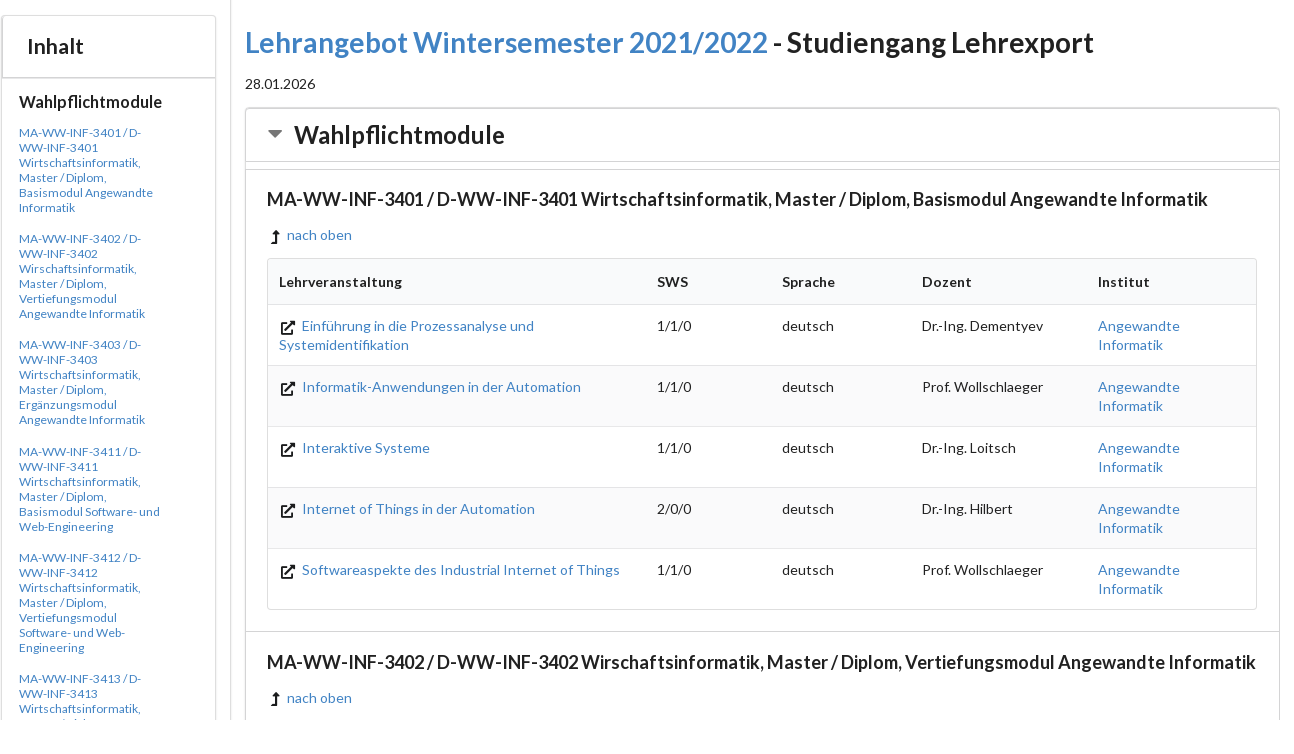

--- FILE ---
content_type: text/html; charset=UTF-8
request_url: https://wwwdek.inf.tu-dresden.de/mole-web/catalogs/wise2122/program/lehrexport/courses/de
body_size: 203803
content:
<!DOCTYPE html>
<html lang="de">
    <head>
        <meta charset="UTF-8">
        <title>Lehrangebot Wintersemester 2021/2022 - Studiengang Lehrexport</title>
                    <link crossorigin="anonymous" rel="stylesheet" href="/mole-web/build/semantic.css" integrity="sha256-OBUSEe+aLegekpc3Ofs1LHjXZVrB3TSRcpnmyMs7Ct4= sha384-9eFTEtOsDo9SagCEI93TmqWZ03pa5ucStkeLpiRx7HPJlX9Cn8JjXKCezviMycbW sha512-g9bfZd+cerXhWkMqcTZNKI67/1m0CeOBTCvh7YZhi4bKTw/zRGgJAppcOaUfl33j7MnudAYqtQFldLgXRivdPg==">
        <link rel="icon" type="image/x-icon" href="/mole-web/favicon.ico" />
        <link rel="apple-touch-icon" sizes="180x180" href="/mole-web/apple-touch-icon.png" />
        <link rel="icon" type="image/png" sizes="32x32" href="/mole-web/favicon-32x32.png" />
        <link rel="icon" type="image/png" sizes="16x16" href="/mole-web/favicon-16x16.png" />
        <link rel="mask-icon" href="/mole-web/safari-pinned-tab.svg" color="#5bbad5" />
        <meta name="msapplication-TileColor" content="#da532c" />
        <meta name="theme-color" content="#ffffff" />
    </head>
    <body>
        <div class="ui grid">
	<div id="toc" class="ui three wide column segment">
		<div class="ui sticky large fluid vertical menu">
			<span class="ui huge top attached header item">Inhalt</span>
													<div class="ui item">
				<span class="ui small header">Wahlpflichtmodule</span>
				<div class="ui fluid secondary vertical menu">
																												<span class="ui item"><a href="#d-ww-inf-3401">MA-WW-INF-3401 / D-WW-INF-3401 Wirtschaftsinformatik, Master / Diplom, Basismodul Angewandte Informatik</a></span>
																							<span class="ui item"><a href="#d-ww-inf-3402">MA-WW-INF-3402 / D-WW-INF-3402 Wirschaftsinformatik, Master / Diplom, Vertiefungsmodul Angewandte Informatik</a></span>
																							<span class="ui item"><a href="#d-ww-inf-3403">MA-WW-INF-3403 / D-WW-INF-3403 Wirtschaftsinformatik, Master / Diplom, Ergänzungsmodul Angewandte Informatik</a></span>
																							<span class="ui item"><a href="#d-ww-inf-3411">MA-WW-INF-3411 / D-WW-INF-3411 Wirtschaftsinformatik, Master / Diplom, Basismodul Software- und Web-Engineering</a></span>
																							<span class="ui item"><a href="#d-ww-inf-3412">MA-WW-INF-3412 / D-WW-INF-3412 Wirtschaftsinformatik, Master / Diplom, Vertiefungsmodul Software- und Web-Engineering</a></span>
																							<span class="ui item"><a href="#d-ww-inf-3413">MA-WW-INF-3413 / D-WW-INF-3413 Wirtschaftsinformatik, Master / Diplom, Ergänzungsmodul Software- und Web-Engineering</a></span>
																							<span class="ui item"><a href="#d-ww-inf-3421">MA-WW-INF-3421 / D-WW-INF-3421 Wirtschaftsinformatik, Master / Diplom, Basismodul Systemarchitektur</a></span>
																							<span class="ui item"><a href="#d-ww-inf-3422">MA-WW-INF-3422 / D-WW-INF-3422 Wirtschaftsinformatik, Master / Diplom, Vertiefungsmodul Systemarchitektur</a></span>
																							<span class="ui item"><a href="#d-ww-inf-3423">MA-WW-INF-3423 / D-WW-INF-3423 Wirtschaftsinformatik, Master / Diplom, Ergänzungsmodul Systemarchitektur</a></span>
																							<span class="ui item"><a href="#egs-sebs-1">EGS-SEBS-1 Computer und Medien in der Schule</a></span>
																																		<span class="ui item"><a href="#egs-sebs-3">EGS-SEBS-3 Digitalisierung und Schule</a></span>
																							<span class="ui item"><a href="#egs-segs">EGS-SEGS Computer und Medien in der Schule</a></span>
																							<span class="ui item"><a href="#egs-segy-1">EGS-SEGY-1 Computer und Medien in der Schule</a></span>
																																		<span class="ui item"><a href="#egs-segy-3">EGS-SEGY-3 Computer und Medien in der Schule</a></span>
																							<span class="ui item"><a href="#egs-sems-1">EGS-SEMS-1 Computer und Medien in der Schule</a></span>
																																		<span class="ui item"><a href="#egs-sems-3">EGS-SEMS-3 Computer und Medien in der Schule</a></span>
																							<span class="ui item"><a href="#inf-bawp-inf-01">INF-BAWP-INF-01 Anwendersysteme</a></span>
																							<span class="ui item"><a href="#inf-bawp-inf-03">INF-BAWP-INF-03 Mathematik für das Lehramt Informatik</a></span>
																																		<span class="ui item"><a href="#inf-le-bio">INF-LE-BIO Lehrexport, Biologie</a></span>
																							<span class="ui item"><a href="#inf-le-biotec">INF-LE-BIOTEC Lehrexport, BIOTEC</a></span>
																							<span class="ui item"><a href="#inf-le-biw">INF-LE-BIW Lehrexport, Bauingenieurwesen</a></span>
																							<span class="ui item"><a href="#inf-le-eui">INF-LE-EuI Lehrexport, Elektrotechnik und Informationssystemtechnik</a></span>
																							<span class="ui item"><a href="#inf-le-ew">INF-LE-EW Lehrexport, Erziehungswissenschaften</a></span>
																							<span class="ui item"><a href="#inf-le-geo">INF-LE-GEO Lehrexport, Umweltwissenschaften/Geowissenschaften</a></span>
																							<span class="ui item"><a href="#inf-le-ma">INF-LE-MA Lehrexport, Mathematik</a></span>
																							<span class="ui item"><a href="#inf-le-mw">INF-LE-MW Lehrexport, Maschinenwesen</a></span>
																							<span class="ui item"><a href="#inf-le-phil">INF-LE-PHIL Lehrexport, Philosophie</a></span>
																							<span class="ui item"><a href="#inf-le-phy">INF-LE-PHY Lehrexport, Physik</a></span>
																							<span class="ui item"><a href="#inf-le-psy">INF-LE-PSY Lehrexport, Psychologie</a></span>
																							<span class="ui item"><a href="#inf-le-vw">INF-LE-VW Lehrexport, Verkehrswissenschaften</a></span>
																							<span class="ui item"><a href="#inf-le-ww">INF-LE-WW Lehrexport, Wirtschaftswissenschaften</a></span>
																							<span class="ui item"><a href="#inf-mawp-inf-15">INF-MAWP-INF-15 WEB-Programmierung</a></span>
																							<span class="ui item"><a href="#inf-mawp-inf-18">INF-MAWP-INF-18 Programmierparadigmen</a></span>
																							<span class="ui item"><a href="#inf-mawp-inf-21">INF-MAWP-INF-21 eLearning</a></span>
																							<span class="ui item"><a href="#inf-mawp-inf-22">INF-MAWP-INF-22 Fachdidaktik Informatik - informatische Bildung an berufsbildenden Schulen</a></span>
																							<span class="ui item"><a href="#inf-sebs-inf-03">INF-SEBS-INF-03 Mathematik für das Lehramt Informatik</a></span>
																																													<span class="ui item"><a href="#inf-sebs-inf-07">INF-SEBS-INF-07 Einführung in die Medieninformatik</a></span>
																							<span class="ui item"><a href="#inf-sebs-inf-08">INF-SEBS-INF-08 Rechnerstrukturen und -organisation</a></span>
																																													<span class="ui item"><a href="#inf-sebs-inf-15">INF-SEBS-INF-15 WEB-Programmierung</a></span>
																							<span class="ui item"><a href="#inf-sebs-inf-16">INF-SEBS-INF-16 Datenschutz und Datensicherheit</a></span>
																							<span class="ui item"><a href="#inf-sebs-inf-21">INF-SEBS-INF-21 eLearning</a></span>
																							<span class="ui item"><a href="#inf-sebs-inf-22">INF-SEBS-INF-22 Fachdidaktik Informatik - informatische Bildung an berufsbildenden Schulen</a></span>
																							<span class="ui item"><a href="#ma-hpsts-13">MA-HPSTS-13 Psychologie, Master Human Performance in Socio-Technical Systems, Wahlpflichtbereich UIE</a></span>
																							<span class="ui item"><a href="#ma-ww-inf-3423">MA-WW-INF-3423 / D-WW-INF-3423 Wirtschaftsinformatik, Master / Diplom, Ergänzungsmodul Systemarchitektur</a></span>
																							<span class="ui item"><a href="#math-ba-infa">Math-Ba-INFA Bachelor Mathematik, Nebenfach, Algorithmen und Datenstrukturen</a></span>
																							<span class="ui item"><a href="#math-ba-infb">Math-Ba-INFB Bachelor Mathematik, Nebenfach, Programmierung</a></span>
																							<span class="ui item"><a href="#math-ba-infc">Math-Ba-INFC Bachelor Mathematik, Nebenfach, Softwaretechnologie</a></span>
																							<span class="ui item"><a href="#math-ba-infd">Math-Ba-INFD Bachelor Mathematik, Nebenfach, Softwaretechnologie Projekt</a></span>
																							<span class="ui item"><a href="#math-ba-infe">Math-Ba-INFE Bachelor Mathematik, Nebenfach, Technische Grundlagen</a></span>
																							<span class="ui item"><a href="#math-ba-inff">Math-Ba-INFF Bachelor Mathematik, Nebenfach, Technische Grundlagen und Hardwarepraktikum</a></span>
																							<span class="ui item"><a href="#math-ba-infg">Math-Ba-INFG Bachelor Mathematik, Nebenfach, Rechnerarchitektur</a></span>
																							<span class="ui item"><a href="#math-ma-infads">Math-Ma-INFADS Master Mathematik, Nebenfach, Algorithmen und Datenstrukturen</a></span>
																							<span class="ui item"><a href="#math-ma-infca">MATH-MA-INFCA Master Mathematik, Nebenfach, Computerarithmetik</a></span>
																							<span class="ui item"><a href="#math-ma-infdis">Math-Ma-INFDIS Master Mathematik, Nebenfach, Digitale Systeme</a></span>
																																		<span class="ui item"><a href="#math-ma-infgdv">Math-Ma-INFGDV Master Mathematik, Nebenfach, Graphische Datenverarbeitung</a></span>
																							<span class="ui item"><a href="#math-ma-infhp">Math-Ma-INFHP Master Mathematik, Nebenfach Hochleistungsrechner und ihre Programmierung</a></span>
																							<span class="ui item"><a href="#math-ma-infhr">Math-Ma-INFHR Master Mathematik, Nebenfach, Hochleistungsrechnen</a></span>
																							<span class="ui item"><a href="#math-ma-infprg">Math-Ma-INFPRG Master Mathematik, Nebenfach, Programmierung</a></span>
																																													<span class="ui item"><a href="#math-ma-infsen">Math-Ma-INFSEN Master Mathematik, Nebenfach, Software-Engineering</a></span>
																																		<span class="ui item"><a href="#math-ma-inftgl">Math-Ma-INFTGL Master Mathematik, Nebenfach, Technische Grundlagen</a></span>
																							<span class="ui item"><a href="#math-ma-infvsy">Math-Ma-INFVSY Master Mathematik, Nebenfach, Verteilte Systeme</a></span>
																							<span class="ui item"><a href="#math-ma-scprog">MATH-MA-SCPROG Master Mathematik, Scientific Programming – Fortgeschrittene Aspekte</a></span>
																							<span class="ui item"><a href="#mi-1">MI 1 Einführung die Medieninformatik</a></span>
																																		<span class="ui item"><a href="#mi-3">MI 3 Grundlagen der Gestaltung</a></span>
																																		<span class="ui item"><a href="#msc-git-14">MSc GIT 14 Ergänzung zu Informatik und Geowissenschaften</a></span>
																							<span class="ui item"><a href="#nes-11-06-03">NES-11 06 03 Software-Fault Tolerance</a></span>
																																		<span class="ui item"><a href="#nes-11-20-20">NES-11 20 20 Hardware Modellierung und Simulation</a></span>
																							<span class="ui item"><a href="#phy-ba-npw-inf">Phy-Ba-NPW-INF Nichtphysikalisches Wahlpflichtmodul Informatik</a></span>
																							<span class="ui item"><a href="#vnt-57">VNT_57 Verfahrenstechnik und Naturstofftechnik, Mathematische Biologie</a></span>
																							<span class="ui item"><a href="#wi-ba-07">WI-BA-07 Wirtschaftsinformatik, Bachelor, Datenbanken und Rechnernetze</a></span>
																							<span class="ui item"><a href="#wi-ba-08">WI-BA-08 Wirtschaftsinformatik, Bachelor, Ergänzende Aspekte der Informatik</a></span>
																							<span class="ui item"><a href="#wi-ma-01">WI-MA-01 Wirtschaftsinformatik, Master, Methodische Grundlagen Wirtschaftsinformatik</a></span>
																							<span class="ui item"><a href="#wi-ma-08-01">WI-MA-08-01 Wirtschaftsinformatik, Master, Systemarchitektur I</a></span>
																							<span class="ui item"><a href="#wi-ma-08-02">WI-MA-08-02 Wirtschaftsinformatik, Master, Software- und Multimediatechnik I</a></span>
																							<span class="ui item"><a href="#wi-ma-08-03">WI-MA-08-03 Wirtschaftsinformatik, Master, Angewandte Informatik I</a></span>
																							<span class="ui item"><a href="#wi-ma-09-01">WI-MA-09-01 Wirtschaftsinformatik, Master, Systemarchitektur II</a></span>
																							<span class="ui item"><a href="#wi-ma-09-02">WI-MA-09-02 Wirtschaftsinformatik, Master, Software- und Multimediatechnik II</a></span>
																							<span class="ui item"><a href="#wi-ma-09-03">WI-MA-09-03 Wirtschaftsinformatik, Master, Angewandte Informatik II</a></span>
															</div>
			</div>
							</div>
	</div>

	<div class="ui thirteen wide column basic segment container" id="bodyContent">
		<h1 class="ui header"><a href="/mole-web/catalogs/wise2122/index/courses/de">Lehrangebot Wintersemester 2021/2022</a> - Studiengang Lehrexport</h1>
		<div class="ui right aligned">28.01.2026</div>

		
					
						<div class="ui segments accordion">
				<h2 class="ui top attached active title header"><i class="ui grey dropdown icon"></i>Wahlpflichtmodule</h2>
				<div class="active transition visible content">
												<div class="ui padded attached segment">
						<h3 id="d-ww-inf-3401" class="ui header">MA-WW-INF-3401 / D-WW-INF-3401 Wirtschaftsinformatik, Master / Diplom, Basismodul Angewandte Informatik</h3>
						<a href="#toc"><i class="ui black alternate level up icon "></i>nach oben</a>
																																						

								
<table class="record_list ui segment striped table">
	<thead>
		<tr class="top aligned">
						<th class="	three wide
 ">Lehrveranstaltung</th>
						<th class="	one wide
">SWS</th>
			<th class="	one wide
">Sprache</th>
			<th class="	one wide
">Dozent</th>
			<th class="	one wide
">Institut</th>
																			</tr>
	</thead>
	<tbody>
					<tr class="top aligned">
				<td><a href="https://tu-dresden.de/ing/informatik/ai/sprof-kabitzsch/studium/lehrveranstaltungen/einfuehrung_in_prozessanalyse" target="_blank"><i class="ui black alternate external icon" alt=""></i>											Einführung in die Prozessanalyse und Systemidentifikation
										</a>				</td>
								<td>1/1/0</td>
				<td>deutsch</td>
				<td>Dr.-Ing. Dementyev				</td>
				<td>
											<a href="/mole-web/catalogs/wise2122/institute/ai/courses/de">Angewandte Informatik</a>

									</td>
																									</tr>
					<tr class="top aligned">
				<td><a href="https://tu-dresden.de/ing/informatik/ai/studium/lehrveranstaltungen" target="_blank"><i class="ui black alternate external icon" alt=""></i>											Informatik-Anwendungen in der Automation
										</a>				</td>
								<td>1/1/0</td>
				<td>deutsch</td>
				<td>Prof. Wollschlaeger				</td>
				<td>
											<a href="/mole-web/catalogs/wise2122/institute/ai/courses/de">Angewandte Informatik</a>

									</td>
																									</tr>
					<tr class="top aligned">
				<td><a href="https://tu-dresden.de/ing/informatik/institut-fuer-angewandte-informatik/mci/studium/lehrveranstaltungen-1/einfuehrung-in-die-angewandte-informatik-interaktive-systeme" target="_blank"><i class="ui black alternate external icon" alt=""></i>											Interaktive Systeme
										</a>				</td>
								<td>1/1/0</td>
				<td>deutsch</td>
				<td>Dr.-Ing. Loitsch				</td>
				<td>
											<a href="/mole-web/catalogs/wise2122/institute/ai/courses/de">Angewandte Informatik</a>

									</td>
																									</tr>
					<tr class="top aligned">
				<td><a href="https://tu-dresden.de/ing/informatik/ai/professur-fuer-prozesskommunikation/studium/lehrveranstaltungen/wintersemester" target="_blank"><i class="ui black alternate external icon" alt=""></i>											Internet of Things in der Automation
										</a>				</td>
								<td>2/0/0</td>
				<td>deutsch</td>
				<td>Dr.-Ing. Hilbert				</td>
				<td>
											<a href="/mole-web/catalogs/wise2122/institute/ai/courses/de">Angewandte Informatik</a>

									</td>
																									</tr>
					<tr class="top aligned">
				<td><a href="https://tu-dresden.de/ing/informatik/ai/studium/lehrveranstaltungen" target="_blank"><i class="ui black alternate external icon" alt=""></i>											Softwareaspekte des Industrial Internet of Things
										</a>				</td>
								<td>1/1/0</td>
				<td>deutsch</td>
				<td>Prof. Wollschlaeger				</td>
				<td>
											<a href="/mole-web/catalogs/wise2122/institute/ai/courses/de">Angewandte Informatik</a>

									</td>
																									</tr>
			</tbody>
</table>

											</div>
																<div class="ui padded attached segment">
						<h3 id="d-ww-inf-3402" class="ui header">MA-WW-INF-3402 / D-WW-INF-3402 Wirschaftsinformatik, Master / Diplom, Vertiefungsmodul Angewandte Informatik</h3>
						<a href="#toc"><i class="ui black alternate level up icon "></i>nach oben</a>
																																						

								
<table class="record_list ui segment striped table">
	<thead>
		<tr class="top aligned">
						<th class="	three wide
 ">Lehrveranstaltung</th>
						<th class="	one wide
">SWS</th>
			<th class="	one wide
">Sprache</th>
			<th class="	one wide
">Dozent</th>
			<th class="	one wide
">Institut</th>
																			</tr>
	</thead>
	<tbody>
					<tr class="top aligned">
				<td><a href="https://tu-dresden.de/ing/informatik/institut-fuer-angewandte-informatik/mci/studium/lehrveranstaltungen-1/barrierefreie-dokumente" target="_blank"><i class="ui black alternate external icon" alt=""></i>											Barrierefreie Dokumente
										</a>				</td>
								<td>2/2/0</td>
				<td>deutsch</td>
				<td>Prof. Weber, Dr.-Ing. Loitsch				</td>
				<td>
											<a href="/mole-web/catalogs/wise2122/institute/ai/courses/de">Angewandte Informatik</a>

									</td>
																									</tr>
					<tr class="top aligned">
				<td><a href="https://tu-dresden.de/ing/informatik/ai/studium/lehrveranstaltungen" target="_blank"><i class="ui black alternate external icon" alt=""></i>											Informatik-Anwendungen in der Automation
										</a>				</td>
								<td>1/1/0</td>
				<td>deutsch</td>
				<td>Prof. Wollschlaeger				</td>
				<td>
											<a href="/mole-web/catalogs/wise2122/institute/ai/courses/de">Angewandte Informatik</a>

									</td>
																									</tr>
					<tr class="top aligned">
				<td><a href="https://tu-dresden.de/ing/informatik/institut-fuer-angewandte-informatik/mci/studium/lehrveranstaltungen-1/einfuehrung-in-die-angewandte-informatik-interaktive-systeme" target="_blank"><i class="ui black alternate external icon" alt=""></i>											Interaktive Systeme
										</a>				</td>
								<td>1/1/0</td>
				<td>deutsch</td>
				<td>Dr.-Ing. Loitsch				</td>
				<td>
											<a href="/mole-web/catalogs/wise2122/institute/ai/courses/de">Angewandte Informatik</a>

									</td>
																									</tr>
					<tr class="top aligned">
				<td><a href="https://tu-dresden.de/ing/informatik/ai/professur-fuer-prozesskommunikation/studium/lehrveranstaltungen/wintersemester" target="_blank"><i class="ui black alternate external icon" alt=""></i>											Internet of Things in der Automation
										</a>				</td>
								<td>2/0/0</td>
				<td>deutsch</td>
				<td>Dr.-Ing. Hilbert				</td>
				<td>
											<a href="/mole-web/catalogs/wise2122/institute/ai/courses/de">Angewandte Informatik</a>

									</td>
																									</tr>
					<tr class="top aligned">
				<td><a href="https://tu-dresden.de/ing/informatik/ai/professur-fuer-prozesskommunikation/studium/lehrveranstaltungen/praktika" target="_blank"><i class="ui black alternate external icon" alt=""></i>											Komplexpraktikum Prozesskommunikation
										</a>				</td>
								<td>0/0/4</td>
				<td>deutsch</td>
				<td>Prof. Wollschlaeger				</td>
				<td>
											<a href="/mole-web/catalogs/wise2122/institute/ai/courses/de">Angewandte Informatik</a>

									</td>
																									</tr>
					<tr class="top aligned">
				<td><a href="https://tu-dresden.de/ing/informatik/institut-fuer-angewandte-informatik/mci/studium/lehrveranstaltungen-1/mensch-computer-interaktion" target="_blank"><i class="ui black alternate external icon" alt=""></i>											Mensch-Computer Interaktion
										</a>				</td>
								<td>2/2/0</td>
				<td>deutsch</td>
				<td>Prof. Weber				</td>
				<td>
											<a href="/mole-web/catalogs/wise2122/institute/ai/courses/de">Angewandte Informatik</a>

									</td>
																									</tr>
					<tr class="top aligned">
				<td><a href="https://tu-dresden.de/ing/informatik/ai/studium/lehrveranstaltungen" target="_blank"><i class="ui black alternate external icon" alt=""></i>											Softwareaspekte des Industrial Internet of Things
										</a>				</td>
								<td>1/1/0</td>
				<td>deutsch</td>
				<td>Prof. Wollschlaeger				</td>
				<td>
											<a href="/mole-web/catalogs/wise2122/institute/ai/courses/de">Angewandte Informatik</a>

									</td>
																									</tr>
					<tr class="top aligned">
				<td>Systemorientierte Informatik und Hardware Software Codesign				</td>
								<td>2/2/0</td>
				<td>deutsch</td>
				<td>Prof. Wollschlaeger				</td>
				<td>
											<a href="/mole-web/catalogs/wise2122/institute/ai/courses/de">Angewandte Informatik</a>

									</td>
																									</tr>
			</tbody>
</table>

											</div>
																<div class="ui padded attached segment">
						<h3 id="d-ww-inf-3403" class="ui header">MA-WW-INF-3403 / D-WW-INF-3403 Wirtschaftsinformatik, Master / Diplom, Ergänzungsmodul Angewandte Informatik</h3>
						<a href="#toc"><i class="ui black alternate level up icon "></i>nach oben</a>
																																						

								
<table class="record_list ui segment striped table">
	<thead>
		<tr class="top aligned">
						<th class="	three wide
 ">Lehrveranstaltung</th>
						<th class="	one wide
">SWS</th>
			<th class="	one wide
">Sprache</th>
			<th class="	one wide
">Dozent</th>
			<th class="	one wide
">Institut</th>
																			</tr>
	</thead>
	<tbody>
					<tr class="top aligned">
				<td><a href="https://tu-dresden.de/ing/informatik/institut-fuer-angewandte-informatik/mci/studium/lehrveranstaltungen-1/barrierefreie-dokumente" target="_blank"><i class="ui black alternate external icon" alt=""></i>											Barrierefreie Dokumente
										</a>				</td>
								<td>2/2/0</td>
				<td>deutsch</td>
				<td>Prof. Weber, Dr.-Ing. Loitsch				</td>
				<td>
											<a href="/mole-web/catalogs/wise2122/institute/ai/courses/de">Angewandte Informatik</a>

									</td>
																									</tr>
					<tr class="top aligned">
				<td><a href="https://tu-dresden.de/ing/informatik/ai/studium/lehrveranstaltungen" target="_blank"><i class="ui black alternate external icon" alt=""></i>											Informatik-Anwendungen in der Automation
										</a>				</td>
								<td>1/1/0</td>
				<td>deutsch</td>
				<td>Prof. Wollschlaeger				</td>
				<td>
											<a href="/mole-web/catalogs/wise2122/institute/ai/courses/de">Angewandte Informatik</a>

									</td>
																									</tr>
					<tr class="top aligned">
				<td><a href="https://tu-dresden.de/ing/informatik/institut-fuer-angewandte-informatik/mci/studium/lehrveranstaltungen-1/einfuehrung-in-die-angewandte-informatik-interaktive-systeme" target="_blank"><i class="ui black alternate external icon" alt=""></i>											Interaktive Systeme
										</a>				</td>
								<td>1/1/0</td>
				<td>deutsch</td>
				<td>Dr.-Ing. Loitsch				</td>
				<td>
											<a href="/mole-web/catalogs/wise2122/institute/ai/courses/de">Angewandte Informatik</a>

									</td>
																									</tr>
					<tr class="top aligned">
				<td><a href="https://tu-dresden.de/ing/informatik/ai/professur-fuer-prozesskommunikation/studium/lehrveranstaltungen/wintersemester" target="_blank"><i class="ui black alternate external icon" alt=""></i>											Internet of Things in der Automation
										</a>				</td>
								<td>2/0/0</td>
				<td>deutsch</td>
				<td>Dr.-Ing. Hilbert				</td>
				<td>
											<a href="/mole-web/catalogs/wise2122/institute/ai/courses/de">Angewandte Informatik</a>

									</td>
																									</tr>
					<tr class="top aligned">
				<td><a href="https://tu-dresden.de/ing/informatik/ai/professur-fuer-prozesskommunikation/studium/lehrveranstaltungen/praktika" target="_blank"><i class="ui black alternate external icon" alt=""></i>											Komplexpraktikum Prozesskommunikation
										</a>				</td>
								<td>0/0/4</td>
				<td>deutsch</td>
				<td>Prof. Wollschlaeger				</td>
				<td>
											<a href="/mole-web/catalogs/wise2122/institute/ai/courses/de">Angewandte Informatik</a>

									</td>
																									</tr>
					<tr class="top aligned">
				<td><a href="https://tu-dresden.de/ing/informatik/institut-fuer-angewandte-informatik/mci/studium/lehrveranstaltungen-1/mensch-computer-interaktion" target="_blank"><i class="ui black alternate external icon" alt=""></i>											Mensch-Computer Interaktion
										</a>				</td>
								<td>2/2/0</td>
				<td>deutsch</td>
				<td>Prof. Weber				</td>
				<td>
											<a href="/mole-web/catalogs/wise2122/institute/ai/courses/de">Angewandte Informatik</a>

									</td>
																									</tr>
					<tr class="top aligned">
				<td><a href="https://tu-dresden.de/ing/informatik/ai/studium/lehrveranstaltungen" target="_blank"><i class="ui black alternate external icon" alt=""></i>											Softwareaspekte des Industrial Internet of Things
										</a>				</td>
								<td>1/1/0</td>
				<td>deutsch</td>
				<td>Prof. Wollschlaeger				</td>
				<td>
											<a href="/mole-web/catalogs/wise2122/institute/ai/courses/de">Angewandte Informatik</a>

									</td>
																									</tr>
					<tr class="top aligned">
				<td>Systemorientierte Informatik und Hardware Software Codesign				</td>
								<td>2/2/0</td>
				<td>deutsch</td>
				<td>Prof. Wollschlaeger				</td>
				<td>
											<a href="/mole-web/catalogs/wise2122/institute/ai/courses/de">Angewandte Informatik</a>

									</td>
																									</tr>
			</tbody>
</table>

											</div>
																<div class="ui padded attached segment">
						<h3 id="d-ww-inf-3411" class="ui header">MA-WW-INF-3411 / D-WW-INF-3411 Wirtschaftsinformatik, Master / Diplom, Basismodul Software- und Web-Engineering</h3>
						<a href="#toc"><i class="ui black alternate level up icon "></i>nach oben</a>
																																						

								
<table class="record_list ui segment striped table">
	<thead>
		<tr class="top aligned">
						<th class="	three wide
 ">Lehrveranstaltung</th>
						<th class="	one wide
">SWS</th>
			<th class="	one wide
">Sprache</th>
			<th class="	one wide
">Dozent</th>
			<th class="	one wide
">Institut</th>
																			</tr>
	</thead>
	<tbody>
					<tr class="top aligned">
				<td><a href="https://tu-dresden.de/ing/informatik/institut-fuer-angewandte-informatik/mci/studium/lehrveranstaltungen-1/barrierefreie-dokumente" target="_blank"><i class="ui black alternate external icon" alt=""></i>											Barrierefreie Dokumente
										</a>				</td>
								<td>2/2/0</td>
				<td>deutsch</td>
				<td>Prof. Weber, Dr.-Ing. Loitsch				</td>
				<td>
											<a href="/mole-web/catalogs/wise2122/institute/ai/courses/de">Angewandte Informatik</a>

									</td>
																									</tr>
					<tr class="top aligned">
				<td><a href="https://tu-dresden.de/ing/informatik/smt/cgv/studium/lehrveranstaltungen" target="_blank"><i class="ui black alternate external icon" alt=""></i>											Computer- und robotergestütze Chirurgie
										</a>				</td>
								<td>2/2/0</td>
				<td>englisch</td>
				<td>Prof. Speidel, Dr.-Ing. Bodenstedt				</td>
				<td>
											<a href="/mole-web/catalogs/wise2122/institute/extern/courses/de">Andere Fakultäten</a>

									</td>
																									</tr>
					<tr class="top aligned">
				<td><a href="https://tu-dresden.de/ing/informatik/smt/cgv/studium/lehrveranstaltungen" target="_blank"><i class="ui black alternate external icon" alt=""></i>											Computergraphik I
										</a>				</td>
								<td>2/2/0</td>
				<td>englisch</td>
				<td>Prof. Gumhold				</td>
				<td>
											<a href="/mole-web/catalogs/wise2122/institute/smt/courses/de">Software- und Multimediatechnik</a>

									</td>
																									</tr>
					<tr class="top aligned">
				<td><a href="http://st.inf.tu-dresden.de/teaching/dpf" target="_blank"><i class="ui black alternate external icon" alt=""></i>											Design Patterns and Frameworks
										</a>				</td>
								<td>2/2/0</td>
				<td>englisch</td>
				<td>Dr. Götz				</td>
				<td>
											<a href="/mole-web/catalogs/wise2122/institute/smt/courses/de">Software- und Multimediatechnik</a>

									</td>
																									</tr>
					<tr class="top aligned">
				<td><a href="http://st.inf.tu-dresden.de/teaching/fpst" target="_blank"><i class="ui black alternate external icon" alt=""></i>											Forschungsprojekt Softwaretechnologie
										</a>				</td>
								<td>0/0/8</td>
				<td>deutsch</td>
				<td>Prof. Aßmann, Dr. Demuth , Prof. Furrer, Dr. Götz				</td>
				<td>
											<a href="/mole-web/catalogs/wise2122/institute/smt/courses/de">Software- und Multimediatechnik</a>

									</td>
																									</tr>
					<tr class="top aligned">
				<td><a href="http://st.inf.tu-dresden.de/teaching/hs" target="_blank"><i class="ui black alternate external icon" alt=""></i>											Hauptseminar Softwaretechnologie
										</a>				</td>
								<td>0/2/0</td>
				<td>deutsch</td>
				<td>Dr. Wendt				</td>
				<td>
											<a href="/mole-web/catalogs/wise2122/institute/smt/courses/de">Software- und Multimediatechnik</a>

									</td>
																									</tr>
					<tr class="top aligned">
				<td><a href="http://st.inf.tu-dresden.de/teaching/kp" target="_blank"><i class="ui black alternate external icon" alt=""></i>											Komplexpraktikum Softwaretechnologie
										</a>				</td>
								<td>0/0/4</td>
				<td>deutsch</td>
				<td>Prof. Aßmann, Dr. Götz				</td>
				<td>
											<a href="/mole-web/catalogs/wise2122/institute/smt/courses/de">Software- und Multimediatechnik</a>

									</td>
																									</tr>
					<tr class="top aligned">
				<td><a href="https://tu-dresden.de/ing/informatik/institut-fuer-angewandte-informatik/mci/studium/lehrveranstaltungen-1/mensch-computer-interaktion" target="_blank"><i class="ui black alternate external icon" alt=""></i>											Mensch-Computer Interaktion
										</a>				</td>
								<td>2/2/0</td>
				<td>deutsch</td>
				<td>Prof. Weber				</td>
				<td>
											<a href="/mole-web/catalogs/wise2122/institute/ai/courses/de">Angewandte Informatik</a>

									</td>
																									</tr>
					<tr class="top aligned">
				<td><a href="http://st.inf.tu-dresden.de/teaching/most/" target="_blank"><i class="ui black alternate external icon" alt=""></i>											Model-Driven Software Development in Technical Spaces
										</a>				</td>
								<td>2/2/0</td>
				<td>englisch</td>
				<td>Prof. Aßmann				</td>
				<td>
											<a href="/mole-web/catalogs/wise2122/institute/smt/courses/de">Software- und Multimediatechnik</a>

									</td>
																									</tr>
					<tr class="top aligned">
				<td><a href="http://st.inf.tu-dresden.de/teaching/retest" target="_blank"><i class="ui black alternate external icon" alt=""></i>											Requirements Engineering und Testen
										</a>				</td>
								<td>2/2/0</td>
				<td>deutsch</td>
				<td>Dr. Demuth				</td>
				<td>
											<a href="/mole-web/catalogs/wise2122/institute/smt/courses/de">Software- und Multimediatechnik</a>

									</td>
																									</tr>
					<tr class="top aligned">
				<td><a href="http://st.inf.tu-dresden.de/teaching/saab" target="_blank"><i class="ui black alternate external icon" alt=""></i>											Software as a Business
										</a>				</td>
								<td>2/0/2</td>
				<td>englisch</td>
				<td>Prof. Aßmann				</td>
				<td>
											<a href="/mole-web/catalogs/wise2122/institute/smt/courses/de">Software- und Multimediatechnik</a>

									</td>
																									</tr>
					<tr class="top aligned">
				<td><a href="http://st.inf.tu-dresden.de/teaching/ring" target="_blank"><i class="ui black alternate external icon" alt=""></i>											Softwareentwicklung in der industriellen Praxis
										</a>				</td>
								<td>2/0/0</td>
				<td>deutsch</td>
				<td>Dr. Demuth , Dr. Wendt				</td>
				<td>
											<a href="/mole-web/catalogs/wise2122/institute/smt/courses/de">Software- und Multimediatechnik</a>

									</td>
																									</tr>
					<tr class="top aligned">
				<td><a href="http://st.inf.tu-dresden.de/teaching/swt2" target="_blank"><i class="ui black alternate external icon" alt=""></i>											Softwaretechnologie II
										</a>				</td>
								<td>2/2/0</td>
				<td>deutsch</td>
				<td>Dr. Götz				</td>
				<td>
											<a href="/mole-web/catalogs/wise2122/institute/smt/courses/de">Software- und Multimediatechnik</a>

									</td>
																									</tr>
					<tr class="top aligned">
				<td><a href="http://st.inf.tu-dresden.de/teaching/swp" target="_blank"><i class="ui black alternate external icon" alt=""></i>											Softwaretechnologie-Projekt
										</a>				</td>
								<td>0/0/4</td>
				<td>deutsch</td>
				<td>Prof. Aßmann, Dr. Götz				</td>
				<td>
											<a href="/mole-web/catalogs/wise2122/institute/smt/courses/de">Software- und Multimediatechnik</a>

									</td>
																									</tr>
			</tbody>
</table>

											</div>
																<div class="ui padded attached segment">
						<h3 id="d-ww-inf-3412" class="ui header">MA-WW-INF-3412 / D-WW-INF-3412 Wirtschaftsinformatik, Master / Diplom, Vertiefungsmodul Software- und Web-Engineering</h3>
						<a href="#toc"><i class="ui black alternate level up icon "></i>nach oben</a>
																																						

								
<table class="record_list ui segment striped table">
	<thead>
		<tr class="top aligned">
						<th class="	three wide
 ">Lehrveranstaltung</th>
						<th class="	one wide
">SWS</th>
			<th class="	one wide
">Sprache</th>
			<th class="	one wide
">Dozent</th>
			<th class="	one wide
">Institut</th>
																			</tr>
	</thead>
	<tbody>
					<tr class="top aligned">
				<td><a href="https://tu-dresden.de/ing/informatik/institut-fuer-angewandte-informatik/mci/studium/lehrveranstaltungen-1/barrierefreie-dokumente" target="_blank"><i class="ui black alternate external icon" alt=""></i>											Barrierefreie Dokumente
										</a>				</td>
								<td>2/2/0</td>
				<td>deutsch</td>
				<td>Prof. Weber, Dr.-Ing. Loitsch				</td>
				<td>
											<a href="/mole-web/catalogs/wise2122/institute/ai/courses/de">Angewandte Informatik</a>

									</td>
																									</tr>
					<tr class="top aligned">
				<td><a href="https://tu-dresden.de/ing/informatik/smt/cgv/studium/lehrveranstaltungen" target="_blank"><i class="ui black alternate external icon" alt=""></i>											Computer- und robotergestütze Chirurgie
										</a>				</td>
								<td>2/2/0</td>
				<td>englisch</td>
				<td>Prof. Speidel, Dr.-Ing. Bodenstedt				</td>
				<td>
											<a href="/mole-web/catalogs/wise2122/institute/extern/courses/de">Andere Fakultäten</a>

									</td>
																									</tr>
					<tr class="top aligned">
				<td><a href="https://tu-dresden.de/ing/informatik/smt/cgv/studium/lehrveranstaltungen" target="_blank"><i class="ui black alternate external icon" alt=""></i>											Computergraphik I
										</a>				</td>
								<td>2/2/0</td>
				<td>englisch</td>
				<td>Prof. Gumhold				</td>
				<td>
											<a href="/mole-web/catalogs/wise2122/institute/smt/courses/de">Software- und Multimediatechnik</a>

									</td>
																									</tr>
					<tr class="top aligned">
				<td><a href="http://st.inf.tu-dresden.de/teaching/dpf" target="_blank"><i class="ui black alternate external icon" alt=""></i>											Design Patterns and Frameworks
										</a>				</td>
								<td>2/2/0</td>
				<td>englisch</td>
				<td>Dr. Götz				</td>
				<td>
											<a href="/mole-web/catalogs/wise2122/institute/smt/courses/de">Software- und Multimediatechnik</a>

									</td>
																									</tr>
					<tr class="top aligned">
				<td><a href="http://st.inf.tu-dresden.de/teaching/hs" target="_blank"><i class="ui black alternate external icon" alt=""></i>											Hauptseminar Softwaretechnologie
										</a>				</td>
								<td>0/2/0</td>
				<td>deutsch</td>
				<td>Dr. Wendt				</td>
				<td>
											<a href="/mole-web/catalogs/wise2122/institute/smt/courses/de">Software- und Multimediatechnik</a>

									</td>
																									</tr>
					<tr class="top aligned">
				<td><a href="http://st.inf.tu-dresden.de/teaching/kp" target="_blank"><i class="ui black alternate external icon" alt=""></i>											Komplexpraktikum Softwaretechnologie
										</a>				</td>
								<td>0/0/4</td>
				<td>deutsch</td>
				<td>Prof. Aßmann, Dr. Götz				</td>
				<td>
											<a href="/mole-web/catalogs/wise2122/institute/smt/courses/de">Software- und Multimediatechnik</a>

									</td>
																									</tr>
					<tr class="top aligned">
				<td><a href="https://tu-dresden.de/ing/informatik/institut-fuer-angewandte-informatik/mci/studium/lehrveranstaltungen-1/mensch-computer-interaktion" target="_blank"><i class="ui black alternate external icon" alt=""></i>											Mensch-Computer Interaktion
										</a>				</td>
								<td>2/2/0</td>
				<td>deutsch</td>
				<td>Prof. Weber				</td>
				<td>
											<a href="/mole-web/catalogs/wise2122/institute/ai/courses/de">Angewandte Informatik</a>

									</td>
																									</tr>
					<tr class="top aligned">
				<td><a href="http://st.inf.tu-dresden.de/teaching/swt2" target="_blank"><i class="ui black alternate external icon" alt=""></i>											Softwaretechnologie II
										</a>				</td>
								<td>2/2/0</td>
				<td>deutsch</td>
				<td>Dr. Götz				</td>
				<td>
											<a href="/mole-web/catalogs/wise2122/institute/smt/courses/de">Software- und Multimediatechnik</a>

									</td>
																									</tr>
			</tbody>
</table>

											</div>
																<div class="ui padded attached segment">
						<h3 id="d-ww-inf-3413" class="ui header">MA-WW-INF-3413 / D-WW-INF-3413 Wirtschaftsinformatik, Master / Diplom, Ergänzungsmodul Software- und Web-Engineering</h3>
						<a href="#toc"><i class="ui black alternate level up icon "></i>nach oben</a>
																																						

								
<table class="record_list ui segment striped table">
	<thead>
		<tr class="top aligned">
						<th class="	three wide
 ">Lehrveranstaltung</th>
						<th class="	one wide
">SWS</th>
			<th class="	one wide
">Sprache</th>
			<th class="	one wide
">Dozent</th>
			<th class="	one wide
">Institut</th>
																			</tr>
	</thead>
	<tbody>
					<tr class="top aligned">
				<td><a href="https://tu-dresden.de/ing/informatik/institut-fuer-angewandte-informatik/mci/studium/lehrveranstaltungen-1/barrierefreie-dokumente" target="_blank"><i class="ui black alternate external icon" alt=""></i>											Barrierefreie Dokumente
										</a>				</td>
								<td>2/2/0</td>
				<td>deutsch</td>
				<td>Prof. Weber, Dr.-Ing. Loitsch				</td>
				<td>
											<a href="/mole-web/catalogs/wise2122/institute/ai/courses/de">Angewandte Informatik</a>

									</td>
																									</tr>
					<tr class="top aligned">
				<td><a href="https://tu-dresden.de/ing/informatik/smt/cgv/studium/lehrveranstaltungen" target="_blank"><i class="ui black alternate external icon" alt=""></i>											Computer- und robotergestütze Chirurgie
										</a>				</td>
								<td>2/2/0</td>
				<td>englisch</td>
				<td>Prof. Speidel, Dr.-Ing. Bodenstedt				</td>
				<td>
											<a href="/mole-web/catalogs/wise2122/institute/extern/courses/de">Andere Fakultäten</a>

									</td>
																									</tr>
					<tr class="top aligned">
				<td><a href="https://tu-dresden.de/ing/informatik/smt/cgv/studium/lehrveranstaltungen" target="_blank"><i class="ui black alternate external icon" alt=""></i>											Computergraphik I
										</a>				</td>
								<td>2/2/0</td>
				<td>englisch</td>
				<td>Prof. Gumhold				</td>
				<td>
											<a href="/mole-web/catalogs/wise2122/institute/smt/courses/de">Software- und Multimediatechnik</a>

									</td>
																									</tr>
					<tr class="top aligned">
				<td><a href="http://st.inf.tu-dresden.de/teaching/dpf" target="_blank"><i class="ui black alternate external icon" alt=""></i>											Design Patterns and Frameworks
										</a>				</td>
								<td>2/2/0</td>
				<td>englisch</td>
				<td>Dr. Götz				</td>
				<td>
											<a href="/mole-web/catalogs/wise2122/institute/smt/courses/de">Software- und Multimediatechnik</a>

									</td>
																									</tr>
					<tr class="top aligned">
				<td><a href="http://st.inf.tu-dresden.de/teaching/fpst" target="_blank"><i class="ui black alternate external icon" alt=""></i>											Forschungsprojekt Softwaretechnologie
										</a>				</td>
								<td>0/0/8</td>
				<td>deutsch</td>
				<td>Prof. Aßmann, Dr. Demuth , Prof. Furrer, Dr. Götz				</td>
				<td>
											<a href="/mole-web/catalogs/wise2122/institute/smt/courses/de">Software- und Multimediatechnik</a>

									</td>
																									</tr>
					<tr class="top aligned">
				<td><a href="http://st.inf.tu-dresden.de/teaching/hs" target="_blank"><i class="ui black alternate external icon" alt=""></i>											Hauptseminar Softwaretechnologie
										</a>				</td>
								<td>0/2/0</td>
				<td>deutsch</td>
				<td>Dr. Wendt				</td>
				<td>
											<a href="/mole-web/catalogs/wise2122/institute/smt/courses/de">Software- und Multimediatechnik</a>

									</td>
																									</tr>
					<tr class="top aligned">
				<td><a href="http://st.inf.tu-dresden.de/teaching/kp" target="_blank"><i class="ui black alternate external icon" alt=""></i>											Komplexpraktikum Softwaretechnologie
										</a>				</td>
								<td>0/0/4</td>
				<td>deutsch</td>
				<td>Prof. Aßmann, Dr. Götz				</td>
				<td>
											<a href="/mole-web/catalogs/wise2122/institute/smt/courses/de">Software- und Multimediatechnik</a>

									</td>
																									</tr>
					<tr class="top aligned">
				<td><a href="https://tu-dresden.de/ing/informatik/institut-fuer-angewandte-informatik/mci/studium/lehrveranstaltungen-1/mensch-computer-interaktion" target="_blank"><i class="ui black alternate external icon" alt=""></i>											Mensch-Computer Interaktion
										</a>				</td>
								<td>2/2/0</td>
				<td>deutsch</td>
				<td>Prof. Weber				</td>
				<td>
											<a href="/mole-web/catalogs/wise2122/institute/ai/courses/de">Angewandte Informatik</a>

									</td>
																									</tr>
					<tr class="top aligned">
				<td><a href="http://st.inf.tu-dresden.de/teaching/most/" target="_blank"><i class="ui black alternate external icon" alt=""></i>											Model-Driven Software Development in Technical Spaces
										</a>				</td>
								<td>2/2/0</td>
				<td>englisch</td>
				<td>Prof. Aßmann				</td>
				<td>
											<a href="/mole-web/catalogs/wise2122/institute/smt/courses/de">Software- und Multimediatechnik</a>

									</td>
																									</tr>
					<tr class="top aligned">
				<td><a href="http://st.inf.tu-dresden.de/teaching/retest" target="_blank"><i class="ui black alternate external icon" alt=""></i>											Requirements Engineering und Testen
										</a>				</td>
								<td>2/2/0</td>
				<td>deutsch</td>
				<td>Dr. Demuth				</td>
				<td>
											<a href="/mole-web/catalogs/wise2122/institute/smt/courses/de">Software- und Multimediatechnik</a>

									</td>
																									</tr>
					<tr class="top aligned">
				<td><a href="http://st.inf.tu-dresden.de/teaching/saab" target="_blank"><i class="ui black alternate external icon" alt=""></i>											Software as a Business
										</a>				</td>
								<td>2/0/2</td>
				<td>englisch</td>
				<td>Prof. Aßmann				</td>
				<td>
											<a href="/mole-web/catalogs/wise2122/institute/smt/courses/de">Software- und Multimediatechnik</a>

									</td>
																									</tr>
					<tr class="top aligned">
				<td><a href="http://st.inf.tu-dresden.de/teaching/ring" target="_blank"><i class="ui black alternate external icon" alt=""></i>											Softwareentwicklung in der industriellen Praxis
										</a>				</td>
								<td>2/0/0</td>
				<td>deutsch</td>
				<td>Dr. Demuth , Dr. Wendt				</td>
				<td>
											<a href="/mole-web/catalogs/wise2122/institute/smt/courses/de">Software- und Multimediatechnik</a>

									</td>
																									</tr>
					<tr class="top aligned">
				<td><a href="http://st.inf.tu-dresden.de/teaching/swt2" target="_blank"><i class="ui black alternate external icon" alt=""></i>											Softwaretechnologie II
										</a>				</td>
								<td>2/2/0</td>
				<td>deutsch</td>
				<td>Dr. Götz				</td>
				<td>
											<a href="/mole-web/catalogs/wise2122/institute/smt/courses/de">Software- und Multimediatechnik</a>

									</td>
																									</tr>
					<tr class="top aligned">
				<td><a href="http://st.inf.tu-dresden.de/teaching/swp" target="_blank"><i class="ui black alternate external icon" alt=""></i>											Softwaretechnologie-Projekt
										</a>				</td>
								<td>0/0/4</td>
				<td>deutsch</td>
				<td>Prof. Aßmann, Dr. Götz				</td>
				<td>
											<a href="/mole-web/catalogs/wise2122/institute/smt/courses/de">Software- und Multimediatechnik</a>

									</td>
																									</tr>
			</tbody>
</table>

											</div>
																<div class="ui padded attached segment">
						<h3 id="d-ww-inf-3421" class="ui header">MA-WW-INF-3421 / D-WW-INF-3421 Wirtschaftsinformatik, Master / Diplom, Basismodul Systemarchitektur</h3>
						<a href="#toc"><i class="ui black alternate level up icon "></i>nach oben</a>
																																						

								
<table class="record_list ui segment striped table">
	<thead>
		<tr class="top aligned">
						<th class="	three wide
 ">Lehrveranstaltung</th>
						<th class="	one wide
">SWS</th>
			<th class="	one wide
">Sprache</th>
			<th class="	one wide
">Dozent</th>
			<th class="	one wide
">Institut</th>
																			</tr>
	</thead>
	<tbody>
					<tr class="top aligned">
				<td><a href="https://tu-dresden.de/die_tu_dresden/fakultaeten/fakultaet_informatik/sysa/ps/studium/lehrveranstaltungen/ws_dud/datensicherheit/ws_datensicherheit_de" target="_blank"><i class="ui black alternate external icon" alt=""></i>											Datensicherheit
										</a>				</td>
								<td>2/2/0</td>
				<td>deutsch</td>
				<td>Dr. Franz				</td>
				<td>
											<a href="/mole-web/catalogs/wise2122/institute/sya/courses/de">Systemarchitektur</a>

									</td>
																									</tr>
					<tr class="top aligned">
				<td><a href="https://tu-dresden.de/ing/informatik/sya/professur-fuer-rechnernetze/studium/lehrveranstaltungen/" target="_blank"><i class="ui black alternate external icon" alt=""></i>											Distributed Systems
										</a>				</td>
								<td>2/2/0</td>
				<td>englisch</td>
				<td>Prof. Schill, Dr. Braun , Dr. Springer				</td>
				<td>
											<a href="/mole-web/catalogs/wise2122/institute/sya/courses/de">Systemarchitektur</a>

									</td>
																									</tr>
					<tr class="top aligned">
				<td><a href="https://tu-dresden.de/ing/informatik/sya/professur-fuer-rechnernetze/studium/lehrveranstaltungen/" target="_blank"><i class="ui black alternate external icon" alt=""></i>											Mobile Communication and Mobile Computing
										</a>				</td>
								<td>2/0/0</td>
				<td>englisch</td>
				<td>Prof. Schill, Dr. Springer, Dr. Wutzler				</td>
				<td>
											<a href="/mole-web/catalogs/wise2122/institute/sya/courses/de">Systemarchitektur</a>

									</td>
																									</tr>
					<tr class="top aligned">
				<td><a href="https://tu-dresden.de/ing/informatik/sya/ps/studium/lectures/rn" target="_blank"><i class="ui black alternate external icon" alt=""></i>											Resilient Networking
										</a>				</td>
								<td>2/2/0</td>
				<td>englisch</td>
				<td>Prof. Strufe				</td>
				<td>
											<a href="/mole-web/catalogs/wise2122/institute/sya/courses/de">Systemarchitektur</a>

									</td>
																									</tr>
					<tr class="top aligned">
				<td><a href="https://wwwdb.inf.tu-dresden.de/teaching/SDE" target="_blank"><i class="ui black alternate external icon" alt=""></i>											Scalable Data Engineering
										</a>				</td>
								<td>2/2/0</td>
				<td>englisch</td>
				<td>Prof. Lehner, Dr. Hartmann				</td>
				<td>
											<a href="/mole-web/catalogs/wise2122/institute/sya/courses/de">Systemarchitektur</a>

									</td>
																									</tr>
					<tr class="top aligned">
				<td><a href="https://tu-dresden.de/ing/informatik/sya/professur-fuer-rechnernetze/studium/lehrveranstaltungen/" target="_blank"><i class="ui black alternate external icon" alt=""></i>											Service and Cloud Computing
										</a>				</td>
								<td>2/2/0</td>
				<td>deutsch</td>
				<td>Dr. Braun , Dr. Springer				</td>
				<td>
											<a href="/mole-web/catalogs/wise2122/institute/sya/courses/de">Systemarchitektur</a>

									</td>
																									</tr>
			</tbody>
</table>

											</div>
																<div class="ui padded attached segment">
						<h3 id="d-ww-inf-3422" class="ui header">MA-WW-INF-3422 / D-WW-INF-3422 Wirtschaftsinformatik, Master / Diplom, Vertiefungsmodul Systemarchitektur</h3>
						<a href="#toc"><i class="ui black alternate level up icon "></i>nach oben</a>
																																						

								
<table class="record_list ui segment striped table">
	<thead>
		<tr class="top aligned">
						<th class="	three wide
 ">Lehrveranstaltung</th>
						<th class="	one wide
">SWS</th>
			<th class="	one wide
">Sprache</th>
			<th class="	one wide
">Dozent</th>
			<th class="	one wide
">Institut</th>
																			</tr>
	</thead>
	<tbody>
					<tr class="top aligned">
				<td><a href="https://tu-dresden.de/ing/informatik/sya/professur-fuer-rechnernetze/studium/lehrveranstaltungen/" target="_blank"><i class="ui black alternate external icon" alt=""></i>											Distributed Systems
										</a>				</td>
								<td>2/2/0</td>
				<td>englisch</td>
				<td>Prof. Schill, Dr. Braun , Dr. Springer				</td>
				<td>
											<a href="/mole-web/catalogs/wise2122/institute/sya/courses/de">Systemarchitektur</a>

									</td>
																									</tr>
					<tr class="top aligned">
				<td><a href="https://tu-dresden.de/ing/informatik/sya/professur-fuer-rechnernetze/studium/lehrveranstaltungen/" target="_blank"><i class="ui black alternate external icon" alt=""></i>											Mobile Communication and Mobile Computing
										</a>				</td>
								<td>2/0/0</td>
				<td>englisch</td>
				<td>Prof. Schill, Dr. Springer, Dr. Wutzler				</td>
				<td>
											<a href="/mole-web/catalogs/wise2122/institute/sya/courses/de">Systemarchitektur</a>

									</td>
																									</tr>
					<tr class="top aligned">
				<td><a href="https://tu-dresden.de/ing/informatik/sya/ps/studium/lectures/rn" target="_blank"><i class="ui black alternate external icon" alt=""></i>											Resilient Networking
										</a>				</td>
								<td>2/2/0</td>
				<td>englisch</td>
				<td>Prof. Strufe				</td>
				<td>
											<a href="/mole-web/catalogs/wise2122/institute/sya/courses/de">Systemarchitektur</a>

									</td>
																									</tr>
					<tr class="top aligned">
				<td><a href="https://wwwdb.inf.tu-dresden.de/teaching/SDE" target="_blank"><i class="ui black alternate external icon" alt=""></i>											Scalable Data Engineering
										</a>				</td>
								<td>2/2/0</td>
				<td>englisch</td>
				<td>Prof. Lehner, Dr. Hartmann				</td>
				<td>
											<a href="/mole-web/catalogs/wise2122/institute/sya/courses/de">Systemarchitektur</a>

									</td>
																									</tr>
					<tr class="top aligned">
				<td><a href="https://tu-dresden.de/ing/informatik/sya/professur-fuer-rechnernetze/studium/lehrveranstaltungen/" target="_blank"><i class="ui black alternate external icon" alt=""></i>											Service and Cloud Computing
										</a>				</td>
								<td>2/2/0</td>
				<td>deutsch</td>
				<td>Dr. Braun , Dr. Springer				</td>
				<td>
											<a href="/mole-web/catalogs/wise2122/institute/sya/courses/de">Systemarchitektur</a>

									</td>
																									</tr>
			</tbody>
</table>

											</div>
																<div class="ui padded attached segment">
						<h3 id="d-ww-inf-3423" class="ui header">MA-WW-INF-3423 / D-WW-INF-3423 Wirtschaftsinformatik, Master / Diplom, Ergänzungsmodul Systemarchitektur</h3>
						<a href="#toc"><i class="ui black alternate level up icon "></i>nach oben</a>
																																						

								
<table class="record_list ui segment striped table">
	<thead>
		<tr class="top aligned">
						<th class="	three wide
 ">Lehrveranstaltung</th>
						<th class="	one wide
">SWS</th>
			<th class="	one wide
">Sprache</th>
			<th class="	one wide
">Dozent</th>
			<th class="	one wide
">Institut</th>
																			</tr>
	</thead>
	<tbody>
					<tr class="top aligned">
				<td><a href="https://tu-dresden.de/die_tu_dresden/fakultaeten/fakultaet_informatik/sysa/ps/studium/lehrveranstaltungen/ws_dud/datensicherheit/ws_datensicherheit_de" target="_blank"><i class="ui black alternate external icon" alt=""></i>											Datensicherheit
										</a>				</td>
								<td>2/2/0</td>
				<td>deutsch</td>
				<td>Dr. Franz				</td>
				<td>
											<a href="/mole-web/catalogs/wise2122/institute/sya/courses/de">Systemarchitektur</a>

									</td>
																									</tr>
					<tr class="top aligned">
				<td><a href="https://tu-dresden.de/ing/informatik/sya/professur-fuer-rechnernetze/studium/lehrveranstaltungen/" target="_blank"><i class="ui black alternate external icon" alt=""></i>											Distributed Systems
										</a>				</td>
								<td>2/2/0</td>
				<td>englisch</td>
				<td>Prof. Schill, Dr. Braun , Dr. Springer				</td>
				<td>
											<a href="/mole-web/catalogs/wise2122/institute/sya/courses/de">Systemarchitektur</a>

									</td>
																									</tr>
					<tr class="top aligned">
				<td><a href="https://tu-dresden.de/ing/informatik/sya/professur-fuer-rechnernetze/studium/lehrveranstaltungen/" target="_blank"><i class="ui black alternate external icon" alt=""></i>											Mobile Communication and Mobile Computing
										</a>				</td>
								<td>2/0/0</td>
				<td>englisch</td>
				<td>Prof. Schill, Dr. Springer, Dr. Wutzler				</td>
				<td>
											<a href="/mole-web/catalogs/wise2122/institute/sya/courses/de">Systemarchitektur</a>

									</td>
																									</tr>
					<tr class="top aligned">
				<td><a href="https://wwwdb.inf.tu-dresden.de/teaching/SDE" target="_blank"><i class="ui black alternate external icon" alt=""></i>											Scalable Data Engineering
										</a>				</td>
								<td>2/2/0</td>
				<td>englisch</td>
				<td>Prof. Lehner, Dr. Hartmann				</td>
				<td>
											<a href="/mole-web/catalogs/wise2122/institute/sya/courses/de">Systemarchitektur</a>

									</td>
																									</tr>
					<tr class="top aligned">
				<td><a href="https://tu-dresden.de/ing/informatik/sya/professur-fuer-rechnernetze/studium/lehrveranstaltungen/" target="_blank"><i class="ui black alternate external icon" alt=""></i>											Service and Cloud Computing
										</a>				</td>
								<td>2/2/0</td>
				<td>deutsch</td>
				<td>Dr. Braun , Dr. Springer				</td>
				<td>
											<a href="/mole-web/catalogs/wise2122/institute/sya/courses/de">Systemarchitektur</a>

									</td>
																									</tr>
			</tbody>
</table>

											</div>
																<div class="ui padded attached segment">
						<h3 id="egs-sebs-1" class="ui header">EGS-SEBS-1 Computer und Medien in der Schule</h3>
						<a href="#toc"><i class="ui black alternate level up icon "></i>nach oben</a>
																																						

								
<table class="record_list ui segment striped table">
	<thead>
		<tr class="top aligned">
						<th class="	three wide
 ">Lehrveranstaltung</th>
						<th class="	one wide
">SWS</th>
			<th class="	one wide
">Sprache</th>
			<th class="	one wide
">Dozent</th>
			<th class="	one wide
">Institut</th>
																			</tr>
	</thead>
	<tbody>
					<tr class="top aligned">
				<td><a href="https://tu-dresden.de/ing/informatik/smt/ddi/studium/lehrveranstaltungen/ergaenzungsstudien-la-anderer-faecher" target="_blank"><i class="ui black alternate external icon" alt=""></i>											It4ALL
										</a>				</td>
								<td>0/2/0</td>
				<td>deutsch</td>
				<td>Prof. Dr. rer. nat. Bergner				</td>
				<td>
											<a href="/mole-web/catalogs/wise2122/institute/smt/courses/de">Software- und Multimediatechnik</a>

									</td>
																									</tr>
					<tr class="top aligned">
				<td><a href="https://tu-dresden.de/ing/informatik/smt/ddi/studium/lehrveranstaltungen/ergaenzungsstudien-la-anderer-faecher" target="_blank"><i class="ui black alternate external icon" alt=""></i>											Lehren und Lernen in der digitalen Welt
										</a>				</td>
								<td>0/2/0</td>
				<td>deutsch</td>
				<td>Prof. Dr. rer. nat. Bergner				</td>
				<td>
											<a href="/mole-web/catalogs/wise2122/institute/smt/courses/de">Software- und Multimediatechnik</a>

									</td>
																									</tr>
			</tbody>
</table>

											</div>
																<div class="ui padded attached segment">
						<h3 id="egs-sebs-3" class="ui header">EGS-SEBS-3 Digitalisierung und Schule</h3>
						<a href="#toc"><i class="ui black alternate level up icon "></i>nach oben</a>
																																						

								
<table class="record_list ui segment striped table">
	<thead>
		<tr class="top aligned">
						<th class="	three wide
 ">Lehrveranstaltung</th>
						<th class="	one wide
">SWS</th>
			<th class="	one wide
">Sprache</th>
			<th class="	one wide
">Dozent</th>
			<th class="	one wide
">Institut</th>
																			</tr>
	</thead>
	<tbody>
					<tr class="top aligned">
				<td><a href="https://tu-dresden.de/ing/informatik/smt/ddi/studium/lehrveranstaltungen/ergaenzungsstudien-la-anderer-faecher" target="_blank"><i class="ui black alternate external icon" alt=""></i>											It4ALL
										</a>				</td>
								<td>0/2/0</td>
				<td>deutsch</td>
				<td>Prof. Dr. rer. nat. Bergner				</td>
				<td>
											<a href="/mole-web/catalogs/wise2122/institute/smt/courses/de">Software- und Multimediatechnik</a>

									</td>
																									</tr>
					<tr class="top aligned">
				<td><a href="https://tu-dresden.de/ing/informatik/smt/ddi/studium/lehrveranstaltungen/ergaenzungsstudien-la-anderer-faecher" target="_blank"><i class="ui black alternate external icon" alt=""></i>											Lehren und Lernen in der digitalen Welt
										</a>				</td>
								<td>0/2/0</td>
				<td>deutsch</td>
				<td>Prof. Dr. rer. nat. Bergner				</td>
				<td>
											<a href="/mole-web/catalogs/wise2122/institute/smt/courses/de">Software- und Multimediatechnik</a>

									</td>
																									</tr>
					<tr class="top aligned">
				<td>Physical Computing für das Lehramt				</td>
								<td>1/1/0</td>
				<td>deutsch</td>
				<td>Dr. rer. nat. Leonhardt				</td>
				<td>
											<a href="/mole-web/catalogs/wise2122/institute/smt/courses/de">Software- und Multimediatechnik</a>

									</td>
																									</tr>
			</tbody>
</table>

											</div>
																<div class="ui padded attached segment">
						<h3 id="egs-segs" class="ui header">EGS-SEGS Computer und Medien in der Schule</h3>
						<a href="#toc"><i class="ui black alternate level up icon "></i>nach oben</a>
																																						

								
<table class="record_list ui segment striped table">
	<thead>
		<tr class="top aligned">
						<th class="	three wide
 ">Lehrveranstaltung</th>
						<th class="	one wide
">SWS</th>
			<th class="	one wide
">Sprache</th>
			<th class="	one wide
">Dozent</th>
			<th class="	one wide
">Institut</th>
																			</tr>
	</thead>
	<tbody>
					<tr class="top aligned">
				<td><a href="https://tu-dresden.de/ing/informatik/smt/ddi/studium/lehrveranstaltungen/ergaenzungsstudien-la-anderer-faecher" target="_blank"><i class="ui black alternate external icon" alt=""></i>											Informatische Bildung in der Grundschule
										</a>				</td>
								<td>0/2/0</td>
				<td>deutsch</td>
				<td>Prof. Dr. rer. nat. Bergner				</td>
				<td>
											<a href="/mole-web/catalogs/wise2122/institute/smt/courses/de">Software- und Multimediatechnik</a>

									</td>
																									</tr>
			</tbody>
</table>

											</div>
																<div class="ui padded attached segment">
						<h3 id="egs-segy-1" class="ui header">EGS-SEGY-1 Computer und Medien in der Schule</h3>
						<a href="#toc"><i class="ui black alternate level up icon "></i>nach oben</a>
																																						

								
<table class="record_list ui segment striped table">
	<thead>
		<tr class="top aligned">
						<th class="	three wide
 ">Lehrveranstaltung</th>
						<th class="	one wide
">SWS</th>
			<th class="	one wide
">Sprache</th>
			<th class="	one wide
">Dozent</th>
			<th class="	one wide
">Institut</th>
																			</tr>
	</thead>
	<tbody>
					<tr class="top aligned">
				<td><a href="https://tu-dresden.de/ing/informatik/smt/ddi/studium/lehrveranstaltungen/ergaenzungsstudien-la-anderer-faecher" target="_blank"><i class="ui black alternate external icon" alt=""></i>											It4ALL
										</a>				</td>
								<td>0/2/0</td>
				<td>deutsch</td>
				<td>Prof. Dr. rer. nat. Bergner				</td>
				<td>
											<a href="/mole-web/catalogs/wise2122/institute/smt/courses/de">Software- und Multimediatechnik</a>

									</td>
																									</tr>
					<tr class="top aligned">
				<td><a href="https://tu-dresden.de/ing/informatik/smt/ddi/studium/lehrveranstaltungen/ergaenzungsstudien-la-anderer-faecher" target="_blank"><i class="ui black alternate external icon" alt=""></i>											Lehren und Lernen in der digitalen Welt
										</a>				</td>
								<td>0/2/0</td>
				<td>deutsch</td>
				<td>Prof. Dr. rer. nat. Bergner				</td>
				<td>
											<a href="/mole-web/catalogs/wise2122/institute/smt/courses/de">Software- und Multimediatechnik</a>

									</td>
																									</tr>
			</tbody>
</table>

											</div>
																<div class="ui padded attached segment">
						<h3 id="egs-segy-3" class="ui header">EGS-SEGY-3 Computer und Medien in der Schule</h3>
						<a href="#toc"><i class="ui black alternate level up icon "></i>nach oben</a>
																																						

								
<table class="record_list ui segment striped table">
	<thead>
		<tr class="top aligned">
						<th class="	three wide
 ">Lehrveranstaltung</th>
						<th class="	one wide
">SWS</th>
			<th class="	one wide
">Sprache</th>
			<th class="	one wide
">Dozent</th>
			<th class="	one wide
">Institut</th>
																			</tr>
	</thead>
	<tbody>
					<tr class="top aligned">
				<td><a href="https://tu-dresden.de/ing/informatik/smt/ddi/studium/lehrveranstaltungen/ergaenzungsstudien-la-anderer-faecher" target="_blank"><i class="ui black alternate external icon" alt=""></i>											It4ALL
										</a>				</td>
								<td>0/2/0</td>
				<td>deutsch</td>
				<td>Prof. Dr. rer. nat. Bergner				</td>
				<td>
											<a href="/mole-web/catalogs/wise2122/institute/smt/courses/de">Software- und Multimediatechnik</a>

									</td>
																									</tr>
					<tr class="top aligned">
				<td><a href="https://tu-dresden.de/ing/informatik/smt/ddi/studium/lehrveranstaltungen/ergaenzungsstudien-la-anderer-faecher" target="_blank"><i class="ui black alternate external icon" alt=""></i>											Lehren und Lernen in der digitalen Welt
										</a>				</td>
								<td>0/2/0</td>
				<td>deutsch</td>
				<td>Prof. Dr. rer. nat. Bergner				</td>
				<td>
											<a href="/mole-web/catalogs/wise2122/institute/smt/courses/de">Software- und Multimediatechnik</a>

									</td>
																									</tr>
					<tr class="top aligned">
				<td>Physical Computing für das Lehramt				</td>
								<td>1/1/0</td>
				<td>deutsch</td>
				<td>Dr. rer. nat. Leonhardt				</td>
				<td>
											<a href="/mole-web/catalogs/wise2122/institute/smt/courses/de">Software- und Multimediatechnik</a>

									</td>
																									</tr>
			</tbody>
</table>

											</div>
																<div class="ui padded attached segment">
						<h3 id="egs-sems-1" class="ui header">EGS-SEMS-1 Computer und Medien in der Schule</h3>
						<a href="#toc"><i class="ui black alternate level up icon "></i>nach oben</a>
																																						

								
<table class="record_list ui segment striped table">
	<thead>
		<tr class="top aligned">
						<th class="	three wide
 ">Lehrveranstaltung</th>
						<th class="	one wide
">SWS</th>
			<th class="	one wide
">Sprache</th>
			<th class="	one wide
">Dozent</th>
			<th class="	one wide
">Institut</th>
																			</tr>
	</thead>
	<tbody>
					<tr class="top aligned">
				<td><a href="https://tu-dresden.de/ing/informatik/smt/ddi/studium/lehrveranstaltungen/ergaenzungsstudien-la-anderer-faecher" target="_blank"><i class="ui black alternate external icon" alt=""></i>											It4ALL
										</a>				</td>
								<td>0/2/0</td>
				<td>deutsch</td>
				<td>Prof. Dr. rer. nat. Bergner				</td>
				<td>
											<a href="/mole-web/catalogs/wise2122/institute/smt/courses/de">Software- und Multimediatechnik</a>

									</td>
																									</tr>
					<tr class="top aligned">
				<td><a href="https://tu-dresden.de/ing/informatik/smt/ddi/studium/lehrveranstaltungen/ergaenzungsstudien-la-anderer-faecher" target="_blank"><i class="ui black alternate external icon" alt=""></i>											Lehren und Lernen in der digitalen Welt
										</a>				</td>
								<td>0/2/0</td>
				<td>deutsch</td>
				<td>Prof. Dr. rer. nat. Bergner				</td>
				<td>
											<a href="/mole-web/catalogs/wise2122/institute/smt/courses/de">Software- und Multimediatechnik</a>

									</td>
																									</tr>
			</tbody>
</table>

											</div>
																<div class="ui padded attached segment">
						<h3 id="egs-sems-3" class="ui header">EGS-SEMS-3 Computer und Medien in der Schule</h3>
						<a href="#toc"><i class="ui black alternate level up icon "></i>nach oben</a>
																																						

								
<table class="record_list ui segment striped table">
	<thead>
		<tr class="top aligned">
						<th class="	three wide
 ">Lehrveranstaltung</th>
						<th class="	one wide
">SWS</th>
			<th class="	one wide
">Sprache</th>
			<th class="	one wide
">Dozent</th>
			<th class="	one wide
">Institut</th>
																			</tr>
	</thead>
	<tbody>
					<tr class="top aligned">
				<td><a href="https://tu-dresden.de/ing/informatik/smt/ddi/studium/lehrveranstaltungen/ergaenzungsstudien-la-anderer-faecher" target="_blank"><i class="ui black alternate external icon" alt=""></i>											It4ALL
										</a>				</td>
								<td>0/2/0</td>
				<td>deutsch</td>
				<td>Prof. Dr. rer. nat. Bergner				</td>
				<td>
											<a href="/mole-web/catalogs/wise2122/institute/smt/courses/de">Software- und Multimediatechnik</a>

									</td>
																									</tr>
					<tr class="top aligned">
				<td><a href="https://tu-dresden.de/ing/informatik/smt/ddi/studium/lehrveranstaltungen/ergaenzungsstudien-la-anderer-faecher" target="_blank"><i class="ui black alternate external icon" alt=""></i>											Lehren und Lernen in der digitalen Welt
										</a>				</td>
								<td>0/2/0</td>
				<td>deutsch</td>
				<td>Prof. Dr. rer. nat. Bergner				</td>
				<td>
											<a href="/mole-web/catalogs/wise2122/institute/smt/courses/de">Software- und Multimediatechnik</a>

									</td>
																									</tr>
					<tr class="top aligned">
				<td>Physical Computing für das Lehramt				</td>
								<td>1/1/0</td>
				<td>deutsch</td>
				<td>Dr. rer. nat. Leonhardt				</td>
				<td>
											<a href="/mole-web/catalogs/wise2122/institute/smt/courses/de">Software- und Multimediatechnik</a>

									</td>
																									</tr>
			</tbody>
</table>

											</div>
																<div class="ui padded attached segment">
						<h3 id="inf-bawp-inf-01" class="ui header">INF-BAWP-INF-01 Anwendersysteme</h3>
						<a href="#toc"><i class="ui black alternate level up icon "></i>nach oben</a>
																																						

								
<table class="record_list ui segment striped table">
	<thead>
		<tr class="top aligned">
						<th class="	three wide
 ">Lehrveranstaltung</th>
						<th class="	one wide
">SWS</th>
			<th class="	one wide
">Sprache</th>
			<th class="	one wide
">Dozent</th>
			<th class="	one wide
">Institut</th>
																			</tr>
	</thead>
	<tbody>
					<tr class="top aligned">
				<td><a href="https://tu-dresden.de/ing/informatik/smt/ddi/studium/lehrveranstaltungen/lehramt-informatik-direktstudium/anwendersysteme" target="_blank"><i class="ui black alternate external icon" alt=""></i>											Anwendersysteme
										</a>				</td>
								<td>1/2/0</td>
				<td>deutsch</td>
				<td>Prof. Dr. rer. nat. Bergner				</td>
				<td>
											<a href="/mole-web/catalogs/wise2122/institute/smt/courses/de">Software- und Multimediatechnik</a>

									</td>
																									</tr>
			</tbody>
</table>

											</div>
																<div class="ui padded attached segment">
						<h3 id="inf-bawp-inf-03" class="ui header">INF-BAWP-INF-03 Mathematik für das Lehramt Informatik</h3>
						<a href="#toc"><i class="ui black alternate level up icon "></i>nach oben</a>
																																						

								
<table class="record_list ui segment striped table">
	<thead>
		<tr class="top aligned">
						<th class="	three wide
 ">Lehrveranstaltung</th>
						<th class="	one wide
">SWS</th>
			<th class="	one wide
">Sprache</th>
			<th class="	one wide
">Dozent</th>
			<th class="	one wide
">Institut</th>
																			</tr>
	</thead>
	<tbody>
					<tr class="top aligned">
				<td><a href="https://tu-dresden.de/ing/informatik/smt/ddi/studium/lehrveranstaltungen/lehramt-informatik-direktstudium/mathematik_fuer_das_lehramt_informatik" target="_blank"><i class="ui black alternate external icon" alt=""></i>											Mathematik für Lehramt
										</a>				</td>
								<td>3/2/0</td>
				<td>deutsch</td>
				<td>Spalteholz				</td>
				<td>
											<a href="/mole-web/catalogs/wise2122/institute/smt/courses/de">Software- und Multimediatechnik</a>

									</td>
																									</tr>
			</tbody>
</table>

											</div>
																							<div class="ui padded attached segment">
						<h3 id="inf-le-biotec" class="ui header">INF-LE-BIOTEC Lehrexport, BIOTEC</h3>
						<a href="#toc"><i class="ui black alternate level up icon "></i>nach oben</a>
																																						

								
<table class="record_list ui segment striped table">
	<thead>
		<tr class="top aligned">
						<th class="	three wide
 ">Lehrveranstaltung</th>
						<th class="	one wide
">SWS</th>
			<th class="	one wide
">Sprache</th>
			<th class="	one wide
">Dozent</th>
			<th class="	one wide
">Institut</th>
																			</tr>
	</thead>
	<tbody>
					<tr class="top aligned">
				<td><a href="https://tu-dresden.de/ing/informatik/ti/professur-fuer-rechnerarchitektur/studium/lehrveranstaltungen/vorlesungen/introduction-to-mathematical-biology" target="_blank"><i class="ui black alternate external icon" alt=""></i>											Introduction to Mathematical Biology II: Continuum Models
										</a>				</td>
								<td>2/1/0</td>
				<td>englisch</td>
				<td>Dr. Brusch, Prof. Deutsch				</td>
				<td>
											<a href="/mole-web/catalogs/wise2122/institute/tei/courses/de">Technische Informatik</a>

									</td>
																									</tr>
			</tbody>
</table>

											</div>
																<div class="ui padded attached segment">
						<h3 id="inf-le-biw" class="ui header">INF-LE-BIW Lehrexport, Bauingenieurwesen</h3>
						<a href="#toc"><i class="ui black alternate level up icon "></i>nach oben</a>
																																						

								
<table class="record_list ui segment striped table">
	<thead>
		<tr class="top aligned">
						<th class="	three wide
 ">Lehrveranstaltung</th>
						<th class="	one wide
">SWS</th>
			<th class="	one wide
">Sprache</th>
			<th class="	one wide
">Dozent</th>
			<th class="	one wide
">Institut</th>
																			</tr>
	</thead>
	<tbody>
					<tr class="top aligned">
				<td><a href="https://tu-dresden.de/ing/informatik/ai/professur-fuer-prozesskommunikati-on/studium/lehrveranstaltun-gen/wintersemester" target="_blank"><i class="ui black alternate external icon" alt=""></i>											Gebäudeautomation und Systemtechnik
										</a>				</td>
								<td>2/1/0</td>
				<td>deutsch</td>
				<td>Dr.-Ing. Hilbert				</td>
				<td>
											<a href="/mole-web/catalogs/wise2122/institute/ai/courses/de">Angewandte Informatik</a>

									</td>
																									</tr>
			</tbody>
</table>

											</div>
																<div class="ui padded attached segment">
						<h3 id="inf-le-eui" class="ui header">INF-LE-EuI Lehrexport, Elektrotechnik und Informationssystemtechnik</h3>
						<a href="#toc"><i class="ui black alternate level up icon "></i>nach oben</a>
																																						

								
<table class="record_list ui segment striped table">
	<thead>
		<tr class="top aligned">
						<th class="	three wide
 ">Lehrveranstaltung</th>
						<th class="	one wide
">SWS</th>
			<th class="	one wide
">Sprache</th>
			<th class="	one wide
">Dozent</th>
			<th class="	one wide
">Institut</th>
																			</tr>
	</thead>
	<tbody>
					<tr class="top aligned">
				<td><a href="https://www.orchid.inf.tu-dresden.de/teaching/2020ws/aud/" target="_blank"><i class="ui black alternate external icon" alt=""></i>											Algorithmen und Datenstrukturen
										</a>				</td>
								<td>2/2/0</td>
				<td>deutsch</td>
				<td>Prof. Vogler				</td>
				<td>
											<a href="/mole-web/catalogs/wise2122/institute/thi/courses/de">Theoretische Informatik</a>

									</td>
																									</tr>
					<tr class="top aligned">
				<td><a href="https://tu-dresden.de/inf/os/studium/vorlesungen/bs" target="_blank"><i class="ui black alternate external icon" alt=""></i>											Betriebssysteme und Sicherheit
										</a>				</td>
								<td>4/2/0</td>
				<td>deutsch</td>
				<td>Prof. Dr. Schirmeier				</td>
				<td>
											<a href="/mole-web/catalogs/wise2122/institute/sya/courses/de">Systemarchitektur</a>

									</td>
																									</tr>
					<tr class="top aligned">
				<td><a href="https://cfaed.tu-dresden.de/cc-teaching" target="_blank"><i class="ui black alternate external icon" alt=""></i>											Compiler Construction
										</a>				</td>
								<td>2/0/0</td>
				<td>englisch</td>
				<td>Prof. Castrillon-Mazo				</td>
				<td>
											<a href="/mole-web/catalogs/wise2122/institute/tei/courses/de">Technische Informatik</a>

									</td>
																									</tr>
					<tr class="top aligned">
				<td><a href="https://cfaed.tu-dresden.de/cc-teaching" target="_blank"><i class="ui black alternate external icon" alt=""></i>											Compiler Construction Tutorial
										</a>				</td>
								<td>0/2/0</td>
				<td>englisch</td>
				<td>Prof. Castrillon-Mazo				</td>
				<td>
											<a href="/mole-web/catalogs/wise2122/institute/tei/courses/de">Technische Informatik</a>

									</td>
																									</tr>
					<tr class="top aligned">
				<td><a href="https://tu-dresden.de/ing/informatik/sya/professur-fuer-rechnernetze/studium/lehrveranstaltungen/" target="_blank"><i class="ui black alternate external icon" alt=""></i>											Distributed Systems
										</a>				</td>
								<td>2/2/0</td>
				<td>englisch</td>
				<td>Prof. Schill, Dr. Braun , Dr. Springer				</td>
				<td>
											<a href="/mole-web/catalogs/wise2122/institute/sya/courses/de">Systemarchitektur</a>

									</td>
																									</tr>
					<tr class="top aligned">
				<td><a href="https://tu-dresden.de/ing/informatik/sya/se/studium/labs-seminars/robolab_inf" target="_blank"><i class="ui black alternate external icon" alt=""></i>											Einführungspraktikum: RoboLab
										</a>				</td>
								<td>0/0/4</td>
				<td>deutsch</td>
				<td>Prof. Fetzer				</td>
				<td>
											<a href="/mole-web/catalogs/wise2122/institute/sya/courses/de">Systemarchitektur</a>

									</td>
																									</tr>
					<tr class="top aligned">
				<td><a href="https://iccl.inf.tu-dresden.de/web/Lehrveranstaltungen" target="_blank"><i class="ui black alternate external icon" alt=""></i>											Formale Systeme
										</a>				</td>
								<td>4/2/0</td>
				<td>deutsch</td>
				<td>Dr. habil. Straß				</td>
				<td>
											<a href="/mole-web/catalogs/wise2122/institute/ki/courses/de">Künstliche Intelligenz</a>

									</td>
																									</tr>
					<tr class="top aligned">
				<td><a href="https://tu-dresden.de/ing/informatik/ti/ads/studium/winter/" target="_blank"><i class="ui black alternate external icon" alt=""></i>											Hardware Modellierung und Simulation
										</a>				</td>
								<td>2/2/0</td>
				<td>deutsch/englisch</td>
				<td>Prof. Göhringer				</td>
				<td>
											<a href="/mole-web/catalogs/wise2122/institute/tei/courses/de">Technische Informatik</a>

									</td>
																									</tr>
					<tr class="top aligned">
				<td><a href="https://tu-dresden.de/ing/informatik/ti/ads/studium/winter/" target="_blank"><i class="ui black alternate external icon" alt=""></i>											Informatik I für ET/MT/RES
										</a>				</td>
								<td>2/1/0</td>
				<td>deutsch</td>
				<td>Prof. Göhringer				</td>
				<td>
											<a href="/mole-web/catalogs/wise2122/institute/tei/courses/de">Technische Informatik</a>

									</td>
																									</tr>
					<tr class="top aligned">
				<td><a href="https://tu-dresden.de/ing/informatik/sya/professur-fuer-rechnernetze/studium/lehrveranstaltungen/" target="_blank"><i class="ui black alternate external icon" alt=""></i>											Mobile Communication and Mobile Computing
										</a>				</td>
								<td>2/0/0</td>
				<td>englisch</td>
				<td>Prof. Schill, Dr. Springer, Dr. Wutzler				</td>
				<td>
											<a href="/mole-web/catalogs/wise2122/institute/sya/courses/de">Systemarchitektur</a>

									</td>
																									</tr>
					<tr class="top aligned">
				<td><a href="https://tu-dresden.de/ing/informatik/sya/se/studium/labs-seminars/robolab_nes" target="_blank"><i class="ui black alternate external icon" alt=""></i>											Praktikum RoboLab 2
										</a>				</td>
								<td>0/0/2</td>
				<td>englisch</td>
				<td>Prof. Fetzer				</td>
				<td>
											<a href="/mole-web/catalogs/wise2122/institute/sya/courses/de">Systemarchitektur</a>

									</td>
																									</tr>
					<tr class="top aligned">
				<td><a href="https://tu-dresden.de/ing/informatik/sya/se/studium/lehrveranstaltungen/winter-semester/principles_of_dependable_systems" target="_blank"><i class="ui black alternate external icon" alt=""></i>											Principles of Dependable Systems
										</a>				</td>
								<td>2/2/0</td>
				<td>englisch</td>
				<td>Prof. Fetzer				</td>
				<td>
											<a href="/mole-web/catalogs/wise2122/institute/sya/courses/de">Systemarchitektur</a>

									</td>
																									</tr>
					<tr class="top aligned">
				<td><a href="https://tu-dresden.de/ing/informatik/ti/vlsi/studium" target="_blank"><i class="ui black alternate external icon" alt=""></i>											Rechnerarchitektur I
										</a>				</td>
								<td>2/2/0</td>
				<td>deutsch</td>
				<td>Prof. Dr. Kumar, Dr. Märcker				</td>
				<td>
											<a href="/mole-web/catalogs/wise2122/institute/tei/courses/de">Technische Informatik</a>

									</td>
																									</tr>
					<tr class="top aligned">
				<td><a href="http://tu-dresden.de/die_tu_dresden/fakultaeten/fakultaet_informatik/tei/vlsi/lehre/lv_vlsi" target="_blank"><i class="ui black alternate external icon" alt=""></i>											Rechnerstrukturen und -organisation
										</a>				</td>
								<td>2/2/0</td>
				<td>deutsch</td>
				<td>Prof. Spallek				</td>
				<td>
											<a href="/mole-web/catalogs/wise2122/institute/tei/courses/de">Technische Informatik</a>

									</td>
																									</tr>
					<tr class="top aligned">
				<td><a href="http://st.inf.tu-dresden.de/teaching/swp" target="_blank"><i class="ui black alternate external icon" alt=""></i>											Softwaretechnologie-Projekt
										</a>				</td>
								<td>0/0/4</td>
				<td>deutsch</td>
				<td>Prof. Aßmann, Dr. Götz				</td>
				<td>
											<a href="/mole-web/catalogs/wise2122/institute/smt/courses/de">Software- und Multimediatechnik</a>

									</td>
																									</tr>
					<tr class="top aligned">
				<td><a href="https://tu-dresden.de/ing/informatik/sya/se/studium/lehrveranstaltungen/winter-semester/systems_engineering_1" target="_blank"><i class="ui black alternate external icon" alt=""></i>											Systems Engineering I
										</a>				</td>
								<td>2/2/0</td>
				<td>englisch</td>
				<td>Prof. Fetzer				</td>
				<td>
											<a href="/mole-web/catalogs/wise2122/institute/sya/courses/de">Systemarchitektur</a>

									</td>
																									</tr>
					<tr class="top aligned">
				<td><a href="https://tu-dresden.de/ing/informatik/sya/se/studium/lehrveranstaltungen/winter-semester/systems_engineering_2" target="_blank"><i class="ui black alternate external icon" alt=""></i>											Systems Engineering II
										</a>				</td>
								<td>2/2/0</td>
				<td>englisch</td>
				<td>Prof. Fetzer, Dr. Martin				</td>
				<td>
											<a href="/mole-web/catalogs/wise2122/institute/sya/courses/de">Systemarchitektur</a>

									</td>
																									</tr>
					<tr class="top aligned">
				<td><a href="https://cfaed.tu-dresden.de/cc-teaching" target="_blank"><i class="ui black alternate external icon" alt=""></i>											Technische Grundlagen der Informatik
										</a>				</td>
								<td>3/2/0</td>
				<td>deutsch</td>
				<td>Prof. Castrillon-Mazo				</td>
				<td>
											<a href="/mole-web/catalogs/wise2122/institute/tei/courses/de">Technische Informatik</a>

									</td>
																									</tr>
			</tbody>
</table>

											</div>
																<div class="ui padded attached segment">
						<h3 id="inf-le-ew" class="ui header">INF-LE-EW Lehrexport, Erziehungswissenschaften</h3>
						<a href="#toc"><i class="ui black alternate level up icon "></i>nach oben</a>
																																						

								
<table class="record_list ui segment striped table">
	<thead>
		<tr class="top aligned">
						<th class="	three wide
 ">Lehrveranstaltung</th>
						<th class="	one wide
">SWS</th>
			<th class="	one wide
">Sprache</th>
			<th class="	one wide
">Dozent</th>
			<th class="	one wide
">Institut</th>
																			</tr>
	</thead>
	<tbody>
					<tr class="top aligned">
				<td><a href="https://tu-dresden.de/ing/informatik/ti/ads/studium/winter/" target="_blank"><i class="ui black alternate external icon" alt=""></i>											Informatik I für ET/MT/RES
										</a>				</td>
								<td>2/1/0</td>
				<td>deutsch</td>
				<td>Prof. Göhringer				</td>
				<td>
											<a href="/mole-web/catalogs/wise2122/institute/tei/courses/de">Technische Informatik</a>

									</td>
																									</tr>
					<tr class="top aligned">
				<td><a href="http://tu-dresden.de/die_tu_dresden/fakultaeten/fakultaet_informatik/tei/vlsi/lehre/lv_vlsi" target="_blank"><i class="ui black alternate external icon" alt=""></i>											Rechnerstrukturen und -organisation
										</a>				</td>
								<td>2/2/0</td>
				<td>deutsch</td>
				<td>Prof. Spallek				</td>
				<td>
											<a href="/mole-web/catalogs/wise2122/institute/tei/courses/de">Technische Informatik</a>

									</td>
																									</tr>
			</tbody>
</table>

											</div>
																<div class="ui padded attached segment">
						<h3 id="inf-le-geo" class="ui header">INF-LE-GEO Lehrexport, Umweltwissenschaften/Geowissenschaften</h3>
						<a href="#toc"><i class="ui black alternate level up icon "></i>nach oben</a>
																																						

								
<table class="record_list ui segment striped table">
	<thead>
		<tr class="top aligned">
						<th class="	three wide
 ">Lehrveranstaltung</th>
						<th class="	one wide
">SWS</th>
			<th class="	one wide
">Sprache</th>
			<th class="	one wide
">Dozent</th>
			<th class="	one wide
">Institut</th>
																			</tr>
	</thead>
	<tbody>
					<tr class="top aligned">
				<td><a href="https://www.orchid.inf.tu-dresden.de/teaching/2020ws/aud/" target="_blank"><i class="ui black alternate external icon" alt=""></i>											Algorithmen und Datenstrukturen
										</a>				</td>
								<td>2/2/0</td>
				<td>deutsch</td>
				<td>Prof. Vogler				</td>
				<td>
											<a href="/mole-web/catalogs/wise2122/institute/thi/courses/de">Theoretische Informatik</a>

									</td>
																									</tr>
			</tbody>
</table>

											</div>
																<div class="ui padded attached segment">
						<h3 id="inf-le-ma" class="ui header">INF-LE-MA Lehrexport, Mathematik</h3>
						<a href="#toc"><i class="ui black alternate level up icon "></i>nach oben</a>
																																						

								
<table class="record_list ui segment striped table">
	<thead>
		<tr class="top aligned">
						<th class="	three wide
 ">Lehrveranstaltung</th>
						<th class="	one wide
">SWS</th>
			<th class="	one wide
">Sprache</th>
			<th class="	one wide
">Dozent</th>
			<th class="	one wide
">Institut</th>
																			</tr>
	</thead>
	<tbody>
					<tr class="top aligned">
				<td><a href="https://www.orchid.inf.tu-dresden.de/teaching/2020ws/aud/" target="_blank"><i class="ui black alternate external icon" alt=""></i>											Algorithmen und Datenstrukturen
										</a>				</td>
								<td>2/2/0</td>
				<td>deutsch</td>
				<td>Prof. Vogler				</td>
				<td>
											<a href="/mole-web/catalogs/wise2122/institute/thi/courses/de">Theoretische Informatik</a>

									</td>
																									</tr>
					<tr class="top aligned">
				<td><a href="https://mlcv.inf.tu-dresden.de/teaching.html" target="_blank"><i class="ui black alternate external icon" alt=""></i>											Computer Vision I
										</a>				</td>
								<td>2/2/0</td>
				<td>englisch</td>
				<td>Prof. Dr. Andres				</td>
				<td>
											<a href="/mole-web/catalogs/wise2122/institute/ki/courses/de">Künstliche Intelligenz</a>

									</td>
																									</tr>
					<tr class="top aligned">
				<td><a href="https://tu-dresden.de/ing/informatik/smt/cgv/studium/lehrveranstaltungen" target="_blank"><i class="ui black alternate external icon" alt=""></i>											Computergraphik I
										</a>				</td>
								<td>2/2/0</td>
				<td>englisch</td>
				<td>Prof. Gumhold				</td>
				<td>
											<a href="/mole-web/catalogs/wise2122/institute/smt/courses/de">Software- und Multimediatechnik</a>

									</td>
																									</tr>
					<tr class="top aligned">
				<td><a href="https://mlcv.inf.tu-dresden.de/teaching.html" target="_blank"><i class="ui black alternate external icon" alt=""></i>											Computergraphik II
										</a>				</td>
								<td>2/2/0</td>
				<td>englisch</td>
				<td>Prof. Dr. Andres				</td>
				<td>
											<a href="/mole-web/catalogs/wise2122/institute/ki/courses/de">Künstliche Intelligenz</a>

									</td>
																									</tr>
					<tr class="top aligned">
				<td><a href="http://st.inf.tu-dresden.de/teaching/dpf" target="_blank"><i class="ui black alternate external icon" alt=""></i>											Design Patterns and Frameworks
										</a>				</td>
								<td>2/2/0</td>
				<td>englisch</td>
				<td>Dr. Götz				</td>
				<td>
											<a href="/mole-web/catalogs/wise2122/institute/smt/courses/de">Software- und Multimediatechnik</a>

									</td>
																									</tr>
					<tr class="top aligned">
				<td><a href="https://tu-dresden.de/ing/informatik/sya/professur-fuer-rechnernetze/studium/lehrveranstaltungen/" target="_blank"><i class="ui black alternate external icon" alt=""></i>											Distributed Systems
										</a>				</td>
								<td>2/2/0</td>
				<td>englisch</td>
				<td>Prof. Schill, Dr. Braun , Dr. Springer				</td>
				<td>
											<a href="/mole-web/catalogs/wise2122/institute/sya/courses/de">Systemarchitektur</a>

									</td>
																									</tr>
					<tr class="top aligned">
				<td><a href="https://tu-dresden.de/ing/informatik/ti/professur-fuer-rechnerarchitektur/studium/lehrveranstaltungen/vorlesungen/vorlesung-effiziente-parallele-algorithmen" target="_blank"><i class="ui black alternate external icon" alt=""></i>											Effiziente parallele Algorithmen
										</a>				</td>
								<td>2/2/0</td>
				<td>deutsch</td>
				<td>Prof. Nagel				</td>
				<td>
											<a href="/mole-web/catalogs/wise2122/institute/tei/courses/de">Technische Informatik</a>

									</td>
																									</tr>
					<tr class="top aligned">
				<td><a href="http://st.inf.tu-dresden.de/teaching/fpst" target="_blank"><i class="ui black alternate external icon" alt=""></i>											Forschungsprojekt Softwaretechnologie
										</a>				</td>
								<td>0/0/8</td>
				<td>deutsch</td>
				<td>Prof. Aßmann, Dr. Demuth , Prof. Furrer, Dr. Götz				</td>
				<td>
											<a href="/mole-web/catalogs/wise2122/institute/smt/courses/de">Software- und Multimediatechnik</a>

									</td>
																									</tr>
					<tr class="top aligned">
				<td><a href="http://st.inf.tu-dresden.de/teaching/hs" target="_blank"><i class="ui black alternate external icon" alt=""></i>											Hauptseminar Softwaretechnologie
										</a>				</td>
								<td>0/2/0</td>
				<td>deutsch</td>
				<td>Dr. Wendt				</td>
				<td>
											<a href="/mole-web/catalogs/wise2122/institute/smt/courses/de">Software- und Multimediatechnik</a>

									</td>
																									</tr>
					<tr class="top aligned">
				<td><a href="https://tu-dresden.de/ing/informatik/ti/professur-fuer-rechnerarchitektur/studium/lehrveranstaltungen/vorlesungen/vorlesung-hochleistungsrechner-und-ihre-programmierung" target="_blank"><i class="ui black alternate external icon" alt=""></i>											High Performance Computing
										</a>				</td>
								<td>2/2/0</td>
				<td>englisch</td>
				<td>Prof. Nagel				</td>
				<td>
											<a href="/mole-web/catalogs/wise2122/institute/tei/courses/de">Technische Informatik</a>

									</td>
																									</tr>
					<tr class="top aligned">
				<td><a href="https://mlcv.inf.tu-dresden.de/teaching.html" target="_blank"><i class="ui black alternate external icon" alt=""></i>											Integer Programming
										</a>				</td>
								<td>3/1/0</td>
				<td>englisch</td>
				<td>Prof. Dr. Andres				</td>
				<td>
											<a href="/mole-web/catalogs/wise2122/institute/ki/courses/de">Künstliche Intelligenz</a>

									</td>
																									</tr>
					<tr class="top aligned">
				<td><a href="https://tu-dresden.de/ing/informatik/ti/professur-fuer-rechnerarchitektur/studium/lehrveranstaltungen/vorlesungen/introduction-to-mathematical-biology" target="_blank"><i class="ui black alternate external icon" alt=""></i>											Introduction to Mathematical Biology II: Continuum Models
										</a>				</td>
								<td>2/1/0</td>
				<td>englisch</td>
				<td>Dr. Brusch, Prof. Deutsch				</td>
				<td>
											<a href="/mole-web/catalogs/wise2122/institute/tei/courses/de">Technische Informatik</a>

									</td>
																									</tr>
					<tr class="top aligned">
				<td><a href="http://st.inf.tu-dresden.de/teaching/kp" target="_blank"><i class="ui black alternate external icon" alt=""></i>											Komplexpraktikum Softwaretechnologie
										</a>				</td>
								<td>0/0/4</td>
				<td>deutsch</td>
				<td>Prof. Aßmann, Dr. Götz				</td>
				<td>
											<a href="/mole-web/catalogs/wise2122/institute/smt/courses/de">Software- und Multimediatechnik</a>

									</td>
																									</tr>
					<tr class="top aligned">
				<td><a href="https://tu-dresden.de/ing/informatik/ti/professur-fuer-rechnerarchitektur/studium/lehrveranstaltungen/vorlesungen/vorlesung-konzepte-der-parallelen-programmierung" target="_blank"><i class="ui black alternate external icon" alt=""></i>											Konzepte der parallelen Programmierung
										</a>				</td>
								<td>2/0/0</td>
				<td>deutsch</td>
				<td>Prof. Nagel, Dr.-Ing. Schöne				</td>
				<td>
											<a href="/mole-web/catalogs/wise2122/institute/tei/courses/de">Technische Informatik</a>

									</td>
																									</tr>
					<tr class="top aligned">
				<td><a href="https://tu-dresden.de/ing/informatik/institut-fuer-angewandte-informatik/mci/studium/lehrveranstaltungen-1/mensch-computer-interaktion" target="_blank"><i class="ui black alternate external icon" alt=""></i>											Mensch-Computer Interaktion
										</a>				</td>
								<td>2/2/0</td>
				<td>deutsch</td>
				<td>Prof. Weber				</td>
				<td>
											<a href="/mole-web/catalogs/wise2122/institute/ai/courses/de">Angewandte Informatik</a>

									</td>
																									</tr>
					<tr class="top aligned">
				<td><a href="http://st.inf.tu-dresden.de/teaching/most/" target="_blank"><i class="ui black alternate external icon" alt=""></i>											Model-Driven Software Development in Technical Spaces
										</a>				</td>
								<td>2/2/0</td>
				<td>englisch</td>
				<td>Prof. Aßmann				</td>
				<td>
											<a href="/mole-web/catalogs/wise2122/institute/smt/courses/de">Software- und Multimediatechnik</a>

									</td>
																									</tr>
					<tr class="top aligned">
				<td><a href="https://tu-dresden.de/ing/informatik/ti/professur-fuer-rechnerarchitektur/studium/lehrveranstaltungen/vorlesungen/vorlesung-leistungsanalyse-von-rechnersystemen" target="_blank"><i class="ui black alternate external icon" alt=""></i>											Performance Analysis of Computing Systems
										</a>				</td>
								<td>2/2/0</td>
				<td>englisch</td>
				<td>Prof. Nagel, Dr. Brunst				</td>
				<td>
											<a href="/mole-web/catalogs/wise2122/institute/tei/courses/de">Technische Informatik</a>

									</td>
																									</tr>
					<tr class="top aligned">
				<td><a href="https://tu-dresden.de/ing/informatik/ti/vlsi/studium" target="_blank"><i class="ui black alternate external icon" alt=""></i>											Rechnerarchitektur I
										</a>				</td>
								<td>2/2/0</td>
				<td>deutsch</td>
				<td>Prof. Dr. Kumar, Dr. Märcker				</td>
				<td>
											<a href="/mole-web/catalogs/wise2122/institute/tei/courses/de">Technische Informatik</a>

									</td>
																									</tr>
					<tr class="top aligned">
				<td><a href="http://st.inf.tu-dresden.de/teaching/retest" target="_blank"><i class="ui black alternate external icon" alt=""></i>											Requirements Engineering und Testen
										</a>				</td>
								<td>2/2/0</td>
				<td>deutsch</td>
				<td>Dr. Demuth				</td>
				<td>
											<a href="/mole-web/catalogs/wise2122/institute/smt/courses/de">Software- und Multimediatechnik</a>

									</td>
																									</tr>
					<tr class="top aligned">
				<td><a href="https://tu-dresden.de/ing/informatik/sya/professur-fuer-rechnernetze/studium/lehrveranstaltungen/" target="_blank"><i class="ui black alternate external icon" alt=""></i>											Service and Cloud Computing
										</a>				</td>
								<td>2/2/0</td>
				<td>deutsch</td>
				<td>Dr. Braun , Dr. Springer				</td>
				<td>
											<a href="/mole-web/catalogs/wise2122/institute/sya/courses/de">Systemarchitektur</a>

									</td>
																									</tr>
					<tr class="top aligned">
				<td><a href="http://st.inf.tu-dresden.de/teaching/saab" target="_blank"><i class="ui black alternate external icon" alt=""></i>											Software as a Business
										</a>				</td>
								<td>2/0/2</td>
				<td>englisch</td>
				<td>Prof. Aßmann				</td>
				<td>
											<a href="/mole-web/catalogs/wise2122/institute/smt/courses/de">Software- und Multimediatechnik</a>

									</td>
																									</tr>
					<tr class="top aligned">
				<td><a href="http://st.inf.tu-dresden.de/teaching/ring" target="_blank"><i class="ui black alternate external icon" alt=""></i>											Softwareentwicklung in der industriellen Praxis
										</a>				</td>
								<td>2/0/0</td>
				<td>deutsch</td>
				<td>Dr. Demuth , Dr. Wendt				</td>
				<td>
											<a href="/mole-web/catalogs/wise2122/institute/smt/courses/de">Software- und Multimediatechnik</a>

									</td>
																									</tr>
					<tr class="top aligned">
				<td><a href="http://st.inf.tu-dresden.de/teaching/swt2" target="_blank"><i class="ui black alternate external icon" alt=""></i>											Softwaretechnologie II
										</a>				</td>
								<td>2/2/0</td>
				<td>deutsch</td>
				<td>Dr. Götz				</td>
				<td>
											<a href="/mole-web/catalogs/wise2122/institute/smt/courses/de">Software- und Multimediatechnik</a>

									</td>
																									</tr>
					<tr class="top aligned">
				<td><a href="http://st.inf.tu-dresden.de/teaching/swp" target="_blank"><i class="ui black alternate external icon" alt=""></i>											Softwaretechnologie-Projekt
										</a>				</td>
								<td>0/0/4</td>
				<td>deutsch</td>
				<td>Prof. Aßmann, Dr. Götz				</td>
				<td>
											<a href="/mole-web/catalogs/wise2122/institute/smt/courses/de">Software- und Multimediatechnik</a>

									</td>
																									</tr>
					<tr class="top aligned">
				<td><a href="https://cfaed.tu-dresden.de/cc-teaching" target="_blank"><i class="ui black alternate external icon" alt=""></i>											Technische Grundlagen der Informatik
										</a>				</td>
								<td>3/2/0</td>
				<td>deutsch</td>
				<td>Prof. Castrillon-Mazo				</td>
				<td>
											<a href="/mole-web/catalogs/wise2122/institute/tei/courses/de">Technische Informatik</a>

									</td>
																									</tr>
			</tbody>
</table>

											</div>
																							<div class="ui padded attached segment">
						<h3 id="inf-le-phil" class="ui header">INF-LE-PHIL Lehrexport, Philosophie</h3>
						<a href="#toc"><i class="ui black alternate level up icon "></i>nach oben</a>
																																						

								
<table class="record_list ui segment striped table">
	<thead>
		<tr class="top aligned">
						<th class="	three wide
 ">Lehrveranstaltung</th>
						<th class="	one wide
">SWS</th>
			<th class="	one wide
">Sprache</th>
			<th class="	one wide
">Dozent</th>
			<th class="	one wide
">Institut</th>
																			</tr>
	</thead>
	<tbody>
					<tr class="top aligned">
				<td><a href="https://tu-dresden.de/ing/informatik/smt/mg/studium/lehrveranstaltungen" target="_blank"><i class="ui black alternate external icon" alt=""></i>											Einführung in die Mediengestaltung
										</a>				</td>
								<td>2/1/0</td>
				<td>deutsch</td>
				<td>Prof. Groh				</td>
				<td>
											<a href="/mole-web/catalogs/wise2122/institute/smt/courses/de">Software- und Multimediatechnik</a>

									</td>
																									</tr>
					<tr class="top aligned">
				<td><a href="https://tu-dresden.de/ing/informatik/institut-fuer-angewandte-informatik/mci/studium/lehrveranstaltungen-1/einfuehrung-in-die-medieninformatik" target="_blank"><i class="ui black alternate external icon" alt=""></i>											Einführung in die Medieninformatik
										</a>				</td>
								<td>2/2/0</td>
				<td>deutsch</td>
				<td>Prof. Weber				</td>
				<td>
											<a href="/mole-web/catalogs/wise2122/institute/ai/courses/de">Angewandte Informatik</a>

									</td>
																									</tr>
			</tbody>
</table>

											</div>
																<div class="ui padded attached segment">
						<h3 id="inf-le-phy" class="ui header">INF-LE-PHY Lehrexport, Physik</h3>
						<a href="#toc"><i class="ui black alternate level up icon "></i>nach oben</a>
																																						

								
<table class="record_list ui segment striped table">
	<thead>
		<tr class="top aligned">
						<th class="	three wide
 ">Lehrveranstaltung</th>
						<th class="	one wide
">SWS</th>
			<th class="	one wide
">Sprache</th>
			<th class="	one wide
">Dozent</th>
			<th class="	one wide
">Institut</th>
																			</tr>
	</thead>
	<tbody>
					<tr class="top aligned">
				<td><a href="https://www.orchid.inf.tu-dresden.de/teaching/2020ws/aud/" target="_blank"><i class="ui black alternate external icon" alt=""></i>											Algorithmen und Datenstrukturen
										</a>				</td>
								<td>2/2/0</td>
				<td>deutsch</td>
				<td>Prof. Vogler				</td>
				<td>
											<a href="/mole-web/catalogs/wise2122/institute/thi/courses/de">Theoretische Informatik</a>

									</td>
																									</tr>
					<tr class="top aligned">
				<td><a href="https://tu-dresden.de/ing/informatik/institut-fuer-angewandte-informatik/mci/studium/lehrveranstaltungen-1/einfuehrung-in-die-medieninformatik" target="_blank"><i class="ui black alternate external icon" alt=""></i>											Einführung in die Medieninformatik
										</a>				</td>
								<td>2/2/0</td>
				<td>deutsch</td>
				<td>Prof. Weber				</td>
				<td>
											<a href="/mole-web/catalogs/wise2122/institute/ai/courses/de">Angewandte Informatik</a>

									</td>
																									</tr>
					<tr class="top aligned">
				<td><a href="https://tu-dresden.de/ing/informatik/ti/professur-fuer-rechnerarchitektur/studium/lehrveranstaltungen/vorlesungen/introduction-to-mathematical-biology" target="_blank"><i class="ui black alternate external icon" alt=""></i>											Introduction to Mathematical Biology II: Continuum Models
										</a>				</td>
								<td>2/1/0</td>
				<td>englisch</td>
				<td>Dr. Brusch, Prof. Deutsch				</td>
				<td>
											<a href="/mole-web/catalogs/wise2122/institute/tei/courses/de">Technische Informatik</a>

									</td>
																									</tr>
			</tbody>
</table>

											</div>
																<div class="ui padded attached segment">
						<h3 id="inf-le-psy" class="ui header">INF-LE-PSY Lehrexport, Psychologie</h3>
						<a href="#toc"><i class="ui black alternate level up icon "></i>nach oben</a>
																																						

								
<table class="record_list ui segment striped table">
	<thead>
		<tr class="top aligned">
						<th class="	three wide
 ">Lehrveranstaltung</th>
						<th class="	one wide
">SWS</th>
			<th class="	one wide
">Sprache</th>
			<th class="	one wide
">Dozent</th>
			<th class="	one wide
">Institut</th>
																			</tr>
	</thead>
	<tbody>
					<tr class="top aligned">
				<td><a href="https://tu-dresden.de/ing/informatik/institut-fuer-angewandte-informatik/mci/studium/lehrveranstaltungen-1/einfuehrung-in-die-medieninformatik" target="_blank"><i class="ui black alternate external icon" alt=""></i>											Einführung in die Medieninformatik
										</a>				</td>
								<td>2/2/0</td>
				<td>deutsch</td>
				<td>Prof. Weber				</td>
				<td>
											<a href="/mole-web/catalogs/wise2122/institute/ai/courses/de">Angewandte Informatik</a>

									</td>
																									</tr>
					<tr class="top aligned">
				<td><a href="http://mt.inf.tu-dresden.de/lehre/uie/" target="_blank"><i class="ui black alternate external icon" alt=""></i>											User Interface Engineering
										</a>				</td>
								<td>2/0/0</td>
				<td>deutsch/englisch</td>
				<td>Prof. Dachselt, Dr.-Ing. Lehmann				</td>
				<td>
											<a href="/mole-web/catalogs/wise2122/institute/smt/courses/de">Software- und Multimediatechnik</a>

									</td>
																									</tr>
					<tr class="top aligned">
				<td><a href="http://mt.inf.tu-dresden.de/lehre/uie/" target="_blank"><i class="ui black alternate external icon" alt=""></i>											User Interface Engineering - Übung zur Vorlesung
										</a>				</td>
								<td>0/2/0</td>
				<td>deutsch/englisch</td>
				<td>Prof. Dachselt, Dr.-Ing. Lehmann				</td>
				<td>
											<a href="/mole-web/catalogs/wise2122/institute/smt/courses/de">Software- und Multimediatechnik</a>

									</td>
																									</tr>
			</tbody>
</table>

											</div>
																<div class="ui padded attached segment">
						<h3 id="inf-le-vw" class="ui header">INF-LE-VW Lehrexport, Verkehrswissenschaften</h3>
						<a href="#toc"><i class="ui black alternate level up icon "></i>nach oben</a>
																																						

								
<table class="record_list ui segment striped table">
	<thead>
		<tr class="top aligned">
						<th class="	three wide
 ">Lehrveranstaltung</th>
						<th class="	one wide
">SWS</th>
			<th class="	one wide
">Sprache</th>
			<th class="	one wide
">Dozent</th>
			<th class="	one wide
">Institut</th>
																			</tr>
	</thead>
	<tbody>
					<tr class="top aligned">
				<td><a href="https://tu-dresden.de/die_tu_dresden/fakultaeten/fakultaet_informatik/sysa/ps/studium/lehrveranstaltungen/ws_dud/if_vi/ws_if_vi_de" target="_blank"><i class="ui black alternate external icon" alt=""></i>											Informatik I für Verkehrswissenschaftler
										</a>				</td>
								<td>2/1/0</td>
				<td>deutsch</td>
				<td>Dr. Franz				</td>
				<td>
											<a href="/mole-web/catalogs/wise2122/institute/sya/courses/de">Systemarchitektur</a>

									</td>
																									</tr>
			</tbody>
</table>

											</div>
																<div class="ui padded attached segment">
						<h3 id="inf-le-ww" class="ui header">INF-LE-WW Lehrexport, Wirtschaftswissenschaften</h3>
						<a href="#toc"><i class="ui black alternate level up icon "></i>nach oben</a>
																																						

								
<table class="record_list ui segment striped table">
	<thead>
		<tr class="top aligned">
						<th class="	three wide
 ">Lehrveranstaltung</th>
						<th class="	one wide
">SWS</th>
			<th class="	one wide
">Sprache</th>
			<th class="	one wide
">Dozent</th>
			<th class="	one wide
">Institut</th>
																			</tr>
	</thead>
	<tbody>
					<tr class="top aligned">
				<td><a href="https://tu-dresden.de/ing/informatik/institut-fuer-angewandte-informatik/mci/studium/lehrveranstaltungen-1/barrierefreie-dokumente" target="_blank"><i class="ui black alternate external icon" alt=""></i>											Barrierefreie Dokumente
										</a>				</td>
								<td>2/2/0</td>
				<td>deutsch</td>
				<td>Prof. Weber, Dr.-Ing. Loitsch				</td>
				<td>
											<a href="/mole-web/catalogs/wise2122/institute/ai/courses/de">Angewandte Informatik</a>

									</td>
																									</tr>
					<tr class="top aligned">
				<td><a href="https://cfaed.tu-dresden.de/cc-teaching" target="_blank"><i class="ui black alternate external icon" alt=""></i>											Compiler Construction
										</a>				</td>
								<td>2/0/0</td>
				<td>englisch</td>
				<td>Prof. Castrillon-Mazo				</td>
				<td>
											<a href="/mole-web/catalogs/wise2122/institute/tei/courses/de">Technische Informatik</a>

									</td>
																									</tr>
					<tr class="top aligned">
				<td><a href="https://cfaed.tu-dresden.de/cc-teaching" target="_blank"><i class="ui black alternate external icon" alt=""></i>											Compiler Construction Tutorial
										</a>				</td>
								<td>0/2/0</td>
				<td>englisch</td>
				<td>Prof. Castrillon-Mazo				</td>
				<td>
											<a href="/mole-web/catalogs/wise2122/institute/tei/courses/de">Technische Informatik</a>

									</td>
																									</tr>
					<tr class="top aligned">
				<td><a href="https://tu-dresden.de/ing/informatik/smt/cgv/studium/lehrveranstaltungen" target="_blank"><i class="ui black alternate external icon" alt=""></i>											Computergraphik I
										</a>				</td>
								<td>2/2/0</td>
				<td>englisch</td>
				<td>Prof. Gumhold				</td>
				<td>
											<a href="/mole-web/catalogs/wise2122/institute/smt/courses/de">Software- und Multimediatechnik</a>

									</td>
																									</tr>
					<tr class="top aligned">
				<td><a href="https://mt.inf.tu-dresden.de/lehre/datavis" target="_blank"><i class="ui black alternate external icon" alt=""></i>											Data Visualization
										</a>				</td>
								<td>2/2/0</td>
				<td>englisch</td>
				<td>Prof. Gumhold, Prof. Dachselt				</td>
				<td>
											<a href="/mole-web/catalogs/wise2122/institute/smt/courses/de">Software- und Multimediatechnik</a>

									</td>
																									</tr>
					<tr class="top aligned">
				<td><a href="https://wwwdb.inf.tu-dresden.de/teaching/DB" target="_blank"><i class="ui black alternate external icon" alt=""></i>											Datenbanken - Übung zur Vorlesung
										</a>				</td>
								<td>0/2/0</td>
				<td>deutsch</td>
				<td>Prof. Lehner				</td>
				<td>
											<a href="/mole-web/catalogs/wise2122/institute/sya/courses/de">Systemarchitektur</a>

									</td>
																									</tr>
					<tr class="top aligned">
				<td><a href="https://tu-dresden.de/die_tu_dresden/fakultaeten/fakultaet_informatik/sysa/ps/studium/lehrveranstaltungen/ws_dud/datensicherheit/ws_datensicherheit_de" target="_blank"><i class="ui black alternate external icon" alt=""></i>											Datensicherheit
										</a>				</td>
								<td>2/2/0</td>
				<td>deutsch</td>
				<td>Dr. Franz				</td>
				<td>
											<a href="/mole-web/catalogs/wise2122/institute/sya/courses/de">Systemarchitektur</a>

									</td>
																									</tr>
					<tr class="top aligned">
				<td><a href="http://st.inf.tu-dresden.de/teaching/dpf" target="_blank"><i class="ui black alternate external icon" alt=""></i>											Design Patterns and Frameworks
										</a>				</td>
								<td>2/2/0</td>
				<td>englisch</td>
				<td>Dr. Götz				</td>
				<td>
											<a href="/mole-web/catalogs/wise2122/institute/smt/courses/de">Software- und Multimediatechnik</a>

									</td>
																									</tr>
					<tr class="top aligned">
				<td><a href="https://tu-dresden.de/ing/informatik/sya/professur-fuer-rechnernetze/studium/lehrveranstaltungen/" target="_blank"><i class="ui black alternate external icon" alt=""></i>											Distributed Systems
										</a>				</td>
								<td>2/2/0</td>
				<td>englisch</td>
				<td>Prof. Schill, Dr. Braun , Dr. Springer				</td>
				<td>
											<a href="/mole-web/catalogs/wise2122/institute/sya/courses/de">Systemarchitektur</a>

									</td>
																									</tr>
					<tr class="top aligned">
				<td><a href="https://tu-dresden.de/ing/informatik/institut-fuer-angewandte-informatik/mci/studium/lehrveranstaltungen-1/einfuehrung-in-die-medieninformatik" target="_blank"><i class="ui black alternate external icon" alt=""></i>											Einführung in die Medieninformatik
										</a>				</td>
								<td>2/2/0</td>
				<td>deutsch</td>
				<td>Prof. Weber				</td>
				<td>
											<a href="/mole-web/catalogs/wise2122/institute/ai/courses/de">Angewandte Informatik</a>

									</td>
																									</tr>
					<tr class="top aligned">
				<td><a href="https://tu-dresden.de/ing/informatik/sya/professur-fuer-rechnernetze/studium/lehrveranstaltungen/" target="_blank"><i class="ui black alternate external icon" alt=""></i>											Engineering Adaptive Mobile Applications
										</a>				</td>
								<td>2/2/0</td>
				<td>englisch</td>
				<td>Dr. Braun , Dr. Springer				</td>
				<td>
											<a href="/mole-web/catalogs/wise2122/institute/sya/courses/de">Systemarchitektur</a>

									</td>
																									</tr>
					<tr class="top aligned">
				<td><a href="https://tu-dresden.de/ing/informatik/ai/studium/lehrveranstaltungen" target="_blank"><i class="ui black alternate external icon" alt=""></i>											Informatik-Anwendungen in der Automation
										</a>				</td>
								<td>1/1/0</td>
				<td>deutsch</td>
				<td>Prof. Wollschlaeger				</td>
				<td>
											<a href="/mole-web/catalogs/wise2122/institute/ai/courses/de">Angewandte Informatik</a>

									</td>
																									</tr>
					<tr class="top aligned">
				<td><a href="https://tu-dresden.de/ing/informatik/institut-fuer-angewandte-informatik/mci/studium/lehrveranstaltungen-1/einfuehrung-in-die-angewandte-informatik-interaktive-systeme" target="_blank"><i class="ui black alternate external icon" alt=""></i>											Interaktive Systeme
										</a>				</td>
								<td>1/1/0</td>
				<td>deutsch</td>
				<td>Dr.-Ing. Loitsch				</td>
				<td>
											<a href="/mole-web/catalogs/wise2122/institute/ai/courses/de">Angewandte Informatik</a>

									</td>
																									</tr>
					<tr class="top aligned">
				<td><a href="https://tu-dresden.de/ing/informatik/ai/professur-fuer-prozesskommunikation/studium/lehrveranstaltungen/wintersemester" target="_blank"><i class="ui black alternate external icon" alt=""></i>											Internet of Things in der Automation
										</a>				</td>
								<td>2/0/0</td>
				<td>deutsch</td>
				<td>Dr.-Ing. Hilbert				</td>
				<td>
											<a href="/mole-web/catalogs/wise2122/institute/ai/courses/de">Angewandte Informatik</a>

									</td>
																									</tr>
					<tr class="top aligned">
				<td><a href="http://st.inf.tu-dresden.de/teaching/kp" target="_blank"><i class="ui black alternate external icon" alt=""></i>											Komplexpraktikum Softwaretechnologie
										</a>				</td>
								<td>0/0/4</td>
				<td>deutsch</td>
				<td>Prof. Aßmann, Dr. Götz				</td>
				<td>
											<a href="/mole-web/catalogs/wise2122/institute/smt/courses/de">Software- und Multimediatechnik</a>

									</td>
																									</tr>
					<tr class="top aligned">
				<td><a href="https://tu-dresden.de/ing/informatik/institut-fuer-angewandte-informatik/mci/studium/lehrveranstaltungen-1/mensch-computer-interaktion" target="_blank"><i class="ui black alternate external icon" alt=""></i>											Mensch-Computer Interaktion
										</a>				</td>
								<td>2/2/0</td>
				<td>deutsch</td>
				<td>Prof. Weber				</td>
				<td>
											<a href="/mole-web/catalogs/wise2122/institute/ai/courses/de">Angewandte Informatik</a>

									</td>
																									</tr>
					<tr class="top aligned">
				<td><a href="https://tu-dresden.de/ing/informatik/sya/professur-fuer-rechnernetze/studium/lehrveranstaltungen/" target="_blank"><i class="ui black alternate external icon" alt=""></i>											Mobile Communication and Mobile Computing
										</a>				</td>
								<td>2/0/0</td>
				<td>englisch</td>
				<td>Prof. Schill, Dr. Springer, Dr. Wutzler				</td>
				<td>
											<a href="/mole-web/catalogs/wise2122/institute/sya/courses/de">Systemarchitektur</a>

									</td>
																									</tr>
					<tr class="top aligned">
				<td><a href="https://wwwdb.inf.tu-dresden.de/teaching/SDE" target="_blank"><i class="ui black alternate external icon" alt=""></i>											Scalable Data Engineering
										</a>				</td>
								<td>2/2/0</td>
				<td>englisch</td>
				<td>Prof. Lehner, Dr. Hartmann				</td>
				<td>
											<a href="/mole-web/catalogs/wise2122/institute/sya/courses/de">Systemarchitektur</a>

									</td>
																									</tr>
					<tr class="top aligned">
				<td><a href="https://tu-dresden.de/ing/informatik/sya/professur-fuer-rechnernetze/studium/lehrveranstaltungen/" target="_blank"><i class="ui black alternate external icon" alt=""></i>											Service and Cloud Computing
										</a>				</td>
								<td>2/2/0</td>
				<td>deutsch</td>
				<td>Dr. Braun , Dr. Springer				</td>
				<td>
											<a href="/mole-web/catalogs/wise2122/institute/sya/courses/de">Systemarchitektur</a>

									</td>
																									</tr>
					<tr class="top aligned">
				<td><a href="https://tu-dresden.de/ing/informatik/ai/studium/lehrveranstaltungen" target="_blank"><i class="ui black alternate external icon" alt=""></i>											Softwareaspekte des Industrial Internet of Things
										</a>				</td>
								<td>1/1/0</td>
				<td>deutsch</td>
				<td>Prof. Wollschlaeger				</td>
				<td>
											<a href="/mole-web/catalogs/wise2122/institute/ai/courses/de">Angewandte Informatik</a>

									</td>
																									</tr>
					<tr class="top aligned">
				<td><a href="http://st.inf.tu-dresden.de/teaching/swt2" target="_blank"><i class="ui black alternate external icon" alt=""></i>											Softwaretechnologie II
										</a>				</td>
								<td>2/2/0</td>
				<td>deutsch</td>
				<td>Dr. Götz				</td>
				<td>
											<a href="/mole-web/catalogs/wise2122/institute/smt/courses/de">Software- und Multimediatechnik</a>

									</td>
																									</tr>
					<tr class="top aligned">
				<td>Systemorientierte Informatik und Hardware Software Codesign				</td>
								<td>2/2/0</td>
				<td>deutsch</td>
				<td>Prof. Wollschlaeger				</td>
				<td>
											<a href="/mole-web/catalogs/wise2122/institute/ai/courses/de">Angewandte Informatik</a>

									</td>
																									</tr>
					<tr class="top aligned">
				<td><a href="http://mt.inf.tu-dresden.de/lehre/wme/" target="_blank"><i class="ui black alternate external icon" alt=""></i>											Web- und Multimedia Engineering
										</a>				</td>
								<td>2/2/0</td>
				<td>deutsch</td>
				<td>Dr. Mitschick				</td>
				<td>
											<a href="/mole-web/catalogs/wise2122/institute/smt/courses/de">Software- und Multimediatechnik</a>

									</td>
																									</tr>
			</tbody>
</table>

											</div>
																<div class="ui padded attached segment">
						<h3 id="inf-mawp-inf-15" class="ui header">INF-MAWP-INF-15 WEB-Programmierung</h3>
						<a href="#toc"><i class="ui black alternate level up icon "></i>nach oben</a>
																																						

								
<table class="record_list ui segment striped table">
	<thead>
		<tr class="top aligned">
						<th class="	three wide
 ">Lehrveranstaltung</th>
						<th class="	one wide
">SWS</th>
			<th class="	one wide
">Sprache</th>
			<th class="	one wide
">Dozent</th>
			<th class="	one wide
">Institut</th>
																			</tr>
	</thead>
	<tbody>
					<tr class="top aligned">
				<td><a href="https://tu-dresden.de/ing/informatik/smt/ddi/studium/lehrveranstaltungen/lehramt-informatik-direktstudium/web_programmierung" target="_blank"><i class="ui black alternate external icon" alt=""></i>											Webprogrammierung
										</a>				</td>
								<td>2/2/0</td>
				<td>deutsch</td>
				<td>Dr. Rohland				</td>
				<td>
											<a href="/mole-web/catalogs/wise2122/institute/smt/courses/de">Software- und Multimediatechnik</a>

									</td>
																									</tr>
			</tbody>
</table>

											</div>
																<div class="ui padded attached segment">
						<h3 id="inf-mawp-inf-18" class="ui header">INF-MAWP-INF-18 Programmierparadigmen</h3>
						<a href="#toc"><i class="ui black alternate level up icon "></i>nach oben</a>
																																						

								
<table class="record_list ui segment striped table">
	<thead>
		<tr class="top aligned">
						<th class="	three wide
 ">Lehrveranstaltung</th>
						<th class="	one wide
">SWS</th>
			<th class="	one wide
">Sprache</th>
			<th class="	one wide
">Dozent</th>
			<th class="	one wide
">Institut</th>
																			</tr>
	</thead>
	<tbody>
					<tr class="top aligned">
				<td><a href="https://tu-dresden.de/ing/informatik/smt/ddi/studium/lehrveranstaltungen/lehramt-informatik-direktstudium/programmierparadigmen" target="_blank"><i class="ui black alternate external icon" alt=""></i>											Programmierparadigmen für Gymnasien
										</a>				</td>
								<td>1/2/0</td>
				<td>deutsch</td>
				<td>Dr. rer. nat. Leonhardt				</td>
				<td>
											<a href="/mole-web/catalogs/wise2122/institute/smt/courses/de">Software- und Multimediatechnik</a>

									</td>
																									</tr>
			</tbody>
</table>

											</div>
																<div class="ui padded attached segment">
						<h3 id="inf-mawp-inf-21" class="ui header">INF-MAWP-INF-21 eLearning</h3>
						<a href="#toc"><i class="ui black alternate level up icon "></i>nach oben</a>
																																						

								
<table class="record_list ui segment striped table">
	<thead>
		<tr class="top aligned">
						<th class="	three wide
 ">Lehrveranstaltung</th>
						<th class="	one wide
">SWS</th>
			<th class="	one wide
">Sprache</th>
			<th class="	one wide
">Dozent</th>
			<th class="	one wide
">Institut</th>
																			</tr>
	</thead>
	<tbody>
					<tr class="top aligned">
				<td><a href="https://tu-dresden.de/ing/informatik/smt/ddi/studium/lehrveranstaltungen/medieninformatik/e_learning_seminar_e_learning" target="_blank"><i class="ui black alternate external icon" alt=""></i>											Seminar eLearning
										</a>				</td>
								<td>0/2/0</td>
				<td>deutsch</td>
				<td>Dr. Rohland				</td>
				<td>
											<a href="/mole-web/catalogs/wise2122/institute/smt/courses/de">Software- und Multimediatechnik</a>

									</td>
																									</tr>
			</tbody>
</table>

											</div>
																<div class="ui padded attached segment">
						<h3 id="inf-mawp-inf-22" class="ui header">INF-MAWP-INF-22 Fachdidaktik Informatik - informatische Bildung an berufsbildenden Schulen</h3>
						<a href="#toc"><i class="ui black alternate level up icon "></i>nach oben</a>
																																						

								
<table class="record_list ui segment striped table">
	<thead>
		<tr class="top aligned">
						<th class="	three wide
 ">Lehrveranstaltung</th>
						<th class="	one wide
">SWS</th>
			<th class="	one wide
">Sprache</th>
			<th class="	one wide
">Dozent</th>
			<th class="	one wide
">Institut</th>
																			</tr>
	</thead>
	<tbody>
					<tr class="top aligned">
				<td><a href="https://tu-dresden.de/ing/informatik/smt/ddi/studium/lehrveranstaltungen/lehramt-informatik-direktstudium/fachdidaktik_hauptseminar" target="_blank"><i class="ui black alternate external icon" alt=""></i>											Fachdidaktik Informatik - informatische Bildung an Berufsbildenden Schulen
										</a>				</td>
								<td>0/2/1</td>
				<td>deutsch</td>
				<td>Prof. Dr. rer. nat. Bergner				</td>
				<td>
											<a href="/mole-web/catalogs/wise2122/institute/smt/courses/de">Software- und Multimediatechnik</a>

									</td>
																									</tr>
			</tbody>
</table>

											</div>
																<div class="ui padded attached segment">
						<h3 id="inf-sebs-inf-03" class="ui header">INF-SEBS-INF-03 Mathematik für das Lehramt Informatik</h3>
						<a href="#toc"><i class="ui black alternate level up icon "></i>nach oben</a>
																																						

								
<table class="record_list ui segment striped table">
	<thead>
		<tr class="top aligned">
						<th class="	three wide
 ">Lehrveranstaltung</th>
						<th class="	one wide
">SWS</th>
			<th class="	one wide
">Sprache</th>
			<th class="	one wide
">Dozent</th>
			<th class="	one wide
">Institut</th>
																			</tr>
	</thead>
	<tbody>
					<tr class="top aligned">
				<td><a href="https://tu-dresden.de/ing/informatik/smt/ddi/studium/lehrveranstaltungen/lehramt-informatik-direktstudium/mathematik_fuer_das_lehramt_informatik" target="_blank"><i class="ui black alternate external icon" alt=""></i>											Mathematik für Lehramt
										</a>				</td>
								<td>3/2/0</td>
				<td>deutsch</td>
				<td>Spalteholz				</td>
				<td>
											<a href="/mole-web/catalogs/wise2122/institute/smt/courses/de">Software- und Multimediatechnik</a>

									</td>
																									</tr>
			</tbody>
</table>

											</div>
																<div class="ui padded attached segment">
						<h3 id="inf-sebs-inf-07" class="ui header">INF-SEBS-INF-07 Einführung in die Medieninformatik</h3>
						<a href="#toc"><i class="ui black alternate level up icon "></i>nach oben</a>
																																						

								
<table class="record_list ui segment striped table">
	<thead>
		<tr class="top aligned">
						<th class="	three wide
 ">Lehrveranstaltung</th>
						<th class="	one wide
">SWS</th>
			<th class="	one wide
">Sprache</th>
			<th class="	one wide
">Dozent</th>
			<th class="	one wide
">Institut</th>
																			</tr>
	</thead>
	<tbody>
					<tr class="top aligned">
				<td><a href="https://tu-dresden.de/ing/informatik/institut-fuer-angewandte-informatik/mci/studium/lehrveranstaltungen-1/einfuehrung-in-die-medieninformatik" target="_blank"><i class="ui black alternate external icon" alt=""></i>											Einführung in die Medieninformatik
										</a>				</td>
								<td>2/2/0</td>
				<td>deutsch</td>
				<td>Prof. Weber				</td>
				<td>
											<a href="/mole-web/catalogs/wise2122/institute/ai/courses/de">Angewandte Informatik</a>

									</td>
																									</tr>
			</tbody>
</table>

											</div>
																<div class="ui padded attached segment">
						<h3 id="inf-sebs-inf-08" class="ui header">INF-SEBS-INF-08 Rechnerstrukturen und -organisation</h3>
						<a href="#toc"><i class="ui black alternate level up icon "></i>nach oben</a>
																																						

								
<table class="record_list ui segment striped table">
	<thead>
		<tr class="top aligned">
						<th class="	three wide
 ">Lehrveranstaltung</th>
						<th class="	one wide
">SWS</th>
			<th class="	one wide
">Sprache</th>
			<th class="	one wide
">Dozent</th>
			<th class="	one wide
">Institut</th>
																			</tr>
	</thead>
	<tbody>
					<tr class="top aligned">
				<td><a href="https://tu-dresden.de/ing/informatik/ti/ads/studium/winter/" target="_blank"><i class="ui black alternate external icon" alt=""></i>											Informatik I für ET/MT/RES
										</a>				</td>
								<td>2/1/0</td>
				<td>deutsch</td>
				<td>Prof. Göhringer				</td>
				<td>
											<a href="/mole-web/catalogs/wise2122/institute/tei/courses/de">Technische Informatik</a>

									</td>
																									</tr>
			</tbody>
</table>

											</div>
																<div class="ui padded attached segment">
						<h3 id="inf-sebs-inf-15" class="ui header">INF-SEBS-INF-15 WEB-Programmierung</h3>
						<a href="#toc"><i class="ui black alternate level up icon "></i>nach oben</a>
																																						

								
<table class="record_list ui segment striped table">
	<thead>
		<tr class="top aligned">
						<th class="	three wide
 ">Lehrveranstaltung</th>
						<th class="	one wide
">SWS</th>
			<th class="	one wide
">Sprache</th>
			<th class="	one wide
">Dozent</th>
			<th class="	one wide
">Institut</th>
																			</tr>
	</thead>
	<tbody>
					<tr class="top aligned">
				<td><a href="https://tu-dresden.de/ing/informatik/smt/ddi/studium/lehrveranstaltungen/lehramt-informatik-direktstudium/web_programmierung" target="_blank"><i class="ui black alternate external icon" alt=""></i>											Webprogrammierung
										</a>				</td>
								<td>2/2/0</td>
				<td>deutsch</td>
				<td>Dr. Rohland				</td>
				<td>
											<a href="/mole-web/catalogs/wise2122/institute/smt/courses/de">Software- und Multimediatechnik</a>

									</td>
																									</tr>
			</tbody>
</table>

											</div>
																<div class="ui padded attached segment">
						<h3 id="inf-sebs-inf-16" class="ui header">INF-SEBS-INF-16 Datenschutz und Datensicherheit</h3>
						<a href="#toc"><i class="ui black alternate level up icon "></i>nach oben</a>
																																						

								
<table class="record_list ui segment striped table">
	<thead>
		<tr class="top aligned">
						<th class="	three wide
 ">Lehrveranstaltung</th>
						<th class="	one wide
">SWS</th>
			<th class="	one wide
">Sprache</th>
			<th class="	one wide
">Dozent</th>
			<th class="	one wide
">Institut</th>
																			</tr>
	</thead>
	<tbody>
					<tr class="top aligned">
				<td><a href="https://tu-dresden.de/die_tu_dresden/fakultaeten/fakultaet_informatik/sysa/ps/studium/lehrveranstaltungen/ws_dud/datensicherheit/ws_datensicherheit_de" target="_blank"><i class="ui black alternate external icon" alt=""></i>											Datensicherheit
										</a>				</td>
								<td>2/2/0</td>
				<td>deutsch</td>
				<td>Dr. Franz				</td>
				<td>
											<a href="/mole-web/catalogs/wise2122/institute/sya/courses/de">Systemarchitektur</a>

									</td>
																									</tr>
			</tbody>
</table>

											</div>
																<div class="ui padded attached segment">
						<h3 id="inf-sebs-inf-21" class="ui header">INF-SEBS-INF-21 eLearning</h3>
						<a href="#toc"><i class="ui black alternate level up icon "></i>nach oben</a>
																																						

								
<table class="record_list ui segment striped table">
	<thead>
		<tr class="top aligned">
						<th class="	three wide
 ">Lehrveranstaltung</th>
						<th class="	one wide
">SWS</th>
			<th class="	one wide
">Sprache</th>
			<th class="	one wide
">Dozent</th>
			<th class="	one wide
">Institut</th>
																			</tr>
	</thead>
	<tbody>
					<tr class="top aligned">
				<td><a href="https://tu-dresden.de/ing/informatik/smt/ddi/studium/lehrveranstaltungen/medieninformatik/e_learning_seminar_e_learning" target="_blank"><i class="ui black alternate external icon" alt=""></i>											Seminar eLearning
										</a>				</td>
								<td>0/2/0</td>
				<td>deutsch</td>
				<td>Dr. Rohland				</td>
				<td>
											<a href="/mole-web/catalogs/wise2122/institute/smt/courses/de">Software- und Multimediatechnik</a>

									</td>
																									</tr>
			</tbody>
</table>

											</div>
																<div class="ui padded attached segment">
						<h3 id="inf-sebs-inf-22" class="ui header">INF-SEBS-INF-22 Fachdidaktik Informatik - informatische Bildung an berufsbildenden Schulen</h3>
						<a href="#toc"><i class="ui black alternate level up icon "></i>nach oben</a>
																																						

								
<table class="record_list ui segment striped table">
	<thead>
		<tr class="top aligned">
						<th class="	three wide
 ">Lehrveranstaltung</th>
						<th class="	one wide
">SWS</th>
			<th class="	one wide
">Sprache</th>
			<th class="	one wide
">Dozent</th>
			<th class="	one wide
">Institut</th>
																			</tr>
	</thead>
	<tbody>
					<tr class="top aligned">
				<td><a href="https://tu-dresden.de/ing/informatik/smt/ddi/studium/lehrveranstaltungen/lehramt-informatik-direktstudium/fachdidaktik_hauptseminar" target="_blank"><i class="ui black alternate external icon" alt=""></i>											Fachdidaktik Informatik - informatische Bildung an Berufsbildenden Schulen
										</a>				</td>
								<td>0/2/1</td>
				<td>deutsch</td>
				<td>Prof. Dr. rer. nat. Bergner				</td>
				<td>
											<a href="/mole-web/catalogs/wise2122/institute/smt/courses/de">Software- und Multimediatechnik</a>

									</td>
																									</tr>
			</tbody>
</table>

											</div>
																<div class="ui padded attached segment">
						<h3 id="ma-hpsts-13" class="ui header">MA-HPSTS-13 Psychologie, Master Human Performance in Socio-Technical Systems, Wahlpflichtbereich UIE</h3>
						<a href="#toc"><i class="ui black alternate level up icon "></i>nach oben</a>
																																						

								
<table class="record_list ui segment striped table">
	<thead>
		<tr class="top aligned">
						<th class="	three wide
 ">Lehrveranstaltung</th>
						<th class="	one wide
">SWS</th>
			<th class="	one wide
">Sprache</th>
			<th class="	one wide
">Dozent</th>
			<th class="	one wide
">Institut</th>
																			</tr>
	</thead>
	<tbody>
					<tr class="top aligned">
				<td><a href="http://mt.inf.tu-dresden.de/lehre/uie/" target="_blank"><i class="ui black alternate external icon" alt=""></i>											User Interface Engineering
										</a>				</td>
								<td>2/0/0</td>
				<td>deutsch/englisch</td>
				<td>Prof. Dachselt, Dr.-Ing. Lehmann				</td>
				<td>
											<a href="/mole-web/catalogs/wise2122/institute/smt/courses/de">Software- und Multimediatechnik</a>

									</td>
																									</tr>
					<tr class="top aligned">
				<td><a href="http://mt.inf.tu-dresden.de/lehre/uie/" target="_blank"><i class="ui black alternate external icon" alt=""></i>											User Interface Engineering - Übung zur Vorlesung
										</a>				</td>
								<td>0/2/0</td>
				<td>deutsch/englisch</td>
				<td>Prof. Dachselt, Dr.-Ing. Lehmann				</td>
				<td>
											<a href="/mole-web/catalogs/wise2122/institute/smt/courses/de">Software- und Multimediatechnik</a>

									</td>
																									</tr>
			</tbody>
</table>

											</div>
																							<div class="ui padded attached segment">
						<h3 id="math-ba-infa" class="ui header">Math-Ba-INFA Bachelor Mathematik, Nebenfach, Algorithmen und Datenstrukturen</h3>
						<a href="#toc"><i class="ui black alternate level up icon "></i>nach oben</a>
																																						

								
<table class="record_list ui segment striped table">
	<thead>
		<tr class="top aligned">
						<th class="	three wide
 ">Lehrveranstaltung</th>
						<th class="	one wide
">SWS</th>
			<th class="	one wide
">Sprache</th>
			<th class="	one wide
">Dozent</th>
			<th class="	one wide
">Institut</th>
																			</tr>
	</thead>
	<tbody>
					<tr class="top aligned">
				<td><a href="https://www.orchid.inf.tu-dresden.de/teaching/2020ws/aud/" target="_blank"><i class="ui black alternate external icon" alt=""></i>											Algorithmen und Datenstrukturen
										</a>				</td>
								<td>2/2/0</td>
				<td>deutsch</td>
				<td>Prof. Vogler				</td>
				<td>
											<a href="/mole-web/catalogs/wise2122/institute/thi/courses/de">Theoretische Informatik</a>

									</td>
																									</tr>
			</tbody>
</table>

											</div>
																														<div class="ui padded attached segment">
						<h3 id="math-ba-infd" class="ui header">Math-Ba-INFD Bachelor Mathematik, Nebenfach, Softwaretechnologie Projekt</h3>
						<a href="#toc"><i class="ui black alternate level up icon "></i>nach oben</a>
																																						

								
<table class="record_list ui segment striped table">
	<thead>
		<tr class="top aligned">
						<th class="	three wide
 ">Lehrveranstaltung</th>
						<th class="	one wide
">SWS</th>
			<th class="	one wide
">Sprache</th>
			<th class="	one wide
">Dozent</th>
			<th class="	one wide
">Institut</th>
																			</tr>
	</thead>
	<tbody>
					<tr class="top aligned">
				<td><a href="http://st.inf.tu-dresden.de/teaching/swp" target="_blank"><i class="ui black alternate external icon" alt=""></i>											Softwaretechnologie-Projekt
										</a>				</td>
								<td>0/0/4</td>
				<td>deutsch</td>
				<td>Prof. Aßmann, Dr. Götz				</td>
				<td>
											<a href="/mole-web/catalogs/wise2122/institute/smt/courses/de">Software- und Multimediatechnik</a>

									</td>
																									</tr>
			</tbody>
</table>

											</div>
																<div class="ui padded attached segment">
						<h3 id="math-ba-infe" class="ui header">Math-Ba-INFE Bachelor Mathematik, Nebenfach, Technische Grundlagen</h3>
						<a href="#toc"><i class="ui black alternate level up icon "></i>nach oben</a>
																																						

								
<table class="record_list ui segment striped table">
	<thead>
		<tr class="top aligned">
						<th class="	three wide
 ">Lehrveranstaltung</th>
						<th class="	one wide
">SWS</th>
			<th class="	one wide
">Sprache</th>
			<th class="	one wide
">Dozent</th>
			<th class="	one wide
">Institut</th>
																			</tr>
	</thead>
	<tbody>
					<tr class="top aligned">
				<td><a href="https://cfaed.tu-dresden.de/cc-teaching" target="_blank"><i class="ui black alternate external icon" alt=""></i>											Technische Grundlagen der Informatik
										</a>				</td>
								<td>3/2/0</td>
				<td>deutsch</td>
				<td>Prof. Castrillon-Mazo				</td>
				<td>
											<a href="/mole-web/catalogs/wise2122/institute/tei/courses/de">Technische Informatik</a>

									</td>
																									</tr>
			</tbody>
</table>

											</div>
																<div class="ui padded attached segment">
						<h3 id="math-ba-inff" class="ui header">Math-Ba-INFF Bachelor Mathematik, Nebenfach, Technische Grundlagen und Hardwarepraktikum</h3>
						<a href="#toc"><i class="ui black alternate level up icon "></i>nach oben</a>
																																						

								
<table class="record_list ui segment striped table">
	<thead>
		<tr class="top aligned">
						<th class="	three wide
 ">Lehrveranstaltung</th>
						<th class="	one wide
">SWS</th>
			<th class="	one wide
">Sprache</th>
			<th class="	one wide
">Dozent</th>
			<th class="	one wide
">Institut</th>
																			</tr>
	</thead>
	<tbody>
					<tr class="top aligned">
				<td><a href="https://cfaed.tu-dresden.de/cc-teaching" target="_blank"><i class="ui black alternate external icon" alt=""></i>											Technische Grundlagen der Informatik
										</a>				</td>
								<td>3/2/0</td>
				<td>deutsch</td>
				<td>Prof. Castrillon-Mazo				</td>
				<td>
											<a href="/mole-web/catalogs/wise2122/institute/tei/courses/de">Technische Informatik</a>

									</td>
																									</tr>
			</tbody>
</table>

											</div>
																<div class="ui padded attached segment">
						<h3 id="math-ba-infg" class="ui header">Math-Ba-INFG Bachelor Mathematik, Nebenfach, Rechnerarchitektur</h3>
						<a href="#toc"><i class="ui black alternate level up icon "></i>nach oben</a>
																																						

								
<table class="record_list ui segment striped table">
	<thead>
		<tr class="top aligned">
						<th class="	three wide
 ">Lehrveranstaltung</th>
						<th class="	one wide
">SWS</th>
			<th class="	one wide
">Sprache</th>
			<th class="	one wide
">Dozent</th>
			<th class="	one wide
">Institut</th>
																			</tr>
	</thead>
	<tbody>
					<tr class="top aligned">
				<td><a href="https://tu-dresden.de/ing/informatik/ti/vlsi/studium" target="_blank"><i class="ui black alternate external icon" alt=""></i>											Rechnerarchitektur I
										</a>				</td>
								<td>2/2/0</td>
				<td>deutsch</td>
				<td>Prof. Dr. Kumar, Dr. Märcker				</td>
				<td>
											<a href="/mole-web/catalogs/wise2122/institute/tei/courses/de">Technische Informatik</a>

									</td>
																									</tr>
			</tbody>
</table>

											</div>
																<div class="ui padded attached segment">
						<h3 id="math-ma-infads" class="ui header">Math-Ma-INFADS Master Mathematik, Nebenfach, Algorithmen und Datenstrukturen</h3>
						<a href="#toc"><i class="ui black alternate level up icon "></i>nach oben</a>
																																						

								
<table class="record_list ui segment striped table">
	<thead>
		<tr class="top aligned">
						<th class="	three wide
 ">Lehrveranstaltung</th>
						<th class="	one wide
">SWS</th>
			<th class="	one wide
">Sprache</th>
			<th class="	one wide
">Dozent</th>
			<th class="	one wide
">Institut</th>
																			</tr>
	</thead>
	<tbody>
					<tr class="top aligned">
				<td><a href="https://www.orchid.inf.tu-dresden.de/teaching/2020ws/aud/" target="_blank"><i class="ui black alternate external icon" alt=""></i>											Algorithmen und Datenstrukturen
										</a>				</td>
								<td>2/2/0</td>
				<td>deutsch</td>
				<td>Prof. Vogler				</td>
				<td>
											<a href="/mole-web/catalogs/wise2122/institute/thi/courses/de">Theoretische Informatik</a>

									</td>
																									</tr>
			</tbody>
</table>

											</div>
																														<div class="ui padded attached segment">
						<h3 id="math-ma-infgdv" class="ui header">Math-Ma-INFGDV Master Mathematik, Nebenfach, Graphische Datenverarbeitung</h3>
						<a href="#toc"><i class="ui black alternate level up icon "></i>nach oben</a>
																																						

								
<table class="record_list ui segment striped table">
	<thead>
		<tr class="top aligned">
						<th class="	three wide
 ">Lehrveranstaltung</th>
						<th class="	one wide
">SWS</th>
			<th class="	one wide
">Sprache</th>
			<th class="	one wide
">Dozent</th>
			<th class="	one wide
">Institut</th>
																			</tr>
	</thead>
	<tbody>
					<tr class="top aligned">
				<td><a href="https://mlcv.inf.tu-dresden.de/teaching.html" target="_blank"><i class="ui black alternate external icon" alt=""></i>											Computer Vision I
										</a>				</td>
								<td>2/2/0</td>
				<td>englisch</td>
				<td>Prof. Dr. Andres				</td>
				<td>
											<a href="/mole-web/catalogs/wise2122/institute/ki/courses/de">Künstliche Intelligenz</a>

									</td>
																									</tr>
					<tr class="top aligned">
				<td><a href="https://tu-dresden.de/ing/informatik/smt/cgv/studium/lehrveranstaltungen" target="_blank"><i class="ui black alternate external icon" alt=""></i>											Computergraphik I
										</a>				</td>
								<td>2/2/0</td>
				<td>englisch</td>
				<td>Prof. Gumhold				</td>
				<td>
											<a href="/mole-web/catalogs/wise2122/institute/smt/courses/de">Software- und Multimediatechnik</a>

									</td>
																									</tr>
					<tr class="top aligned">
				<td><a href="https://mlcv.inf.tu-dresden.de/teaching.html" target="_blank"><i class="ui black alternate external icon" alt=""></i>											Computergraphik II
										</a>				</td>
								<td>2/2/0</td>
				<td>englisch</td>
				<td>Prof. Dr. Andres				</td>
				<td>
											<a href="/mole-web/catalogs/wise2122/institute/ki/courses/de">Künstliche Intelligenz</a>

									</td>
																									</tr>
					<tr class="top aligned">
				<td><a href="https://tu-dresden.de/ing/informatik/institut-fuer-angewandte-informatik/mci/studium/lehrveranstaltungen-1/mensch-computer-interaktion" target="_blank"><i class="ui black alternate external icon" alt=""></i>											Mensch-Computer Interaktion
										</a>				</td>
								<td>2/2/0</td>
				<td>deutsch</td>
				<td>Prof. Weber				</td>
				<td>
											<a href="/mole-web/catalogs/wise2122/institute/ai/courses/de">Angewandte Informatik</a>

									</td>
																									</tr>
			</tbody>
</table>

											</div>
																<div class="ui padded attached segment">
						<h3 id="math-ma-infhp" class="ui header">Math-Ma-INFHP Master Mathematik, Nebenfach Hochleistungsrechner und ihre Programmierung</h3>
						<a href="#toc"><i class="ui black alternate level up icon "></i>nach oben</a>
																																						

								
<table class="record_list ui segment striped table">
	<thead>
		<tr class="top aligned">
						<th class="	three wide
 ">Lehrveranstaltung</th>
						<th class="	one wide
">SWS</th>
			<th class="	one wide
">Sprache</th>
			<th class="	one wide
">Dozent</th>
			<th class="	one wide
">Institut</th>
																			</tr>
	</thead>
	<tbody>
					<tr class="top aligned">
				<td><a href="https://tu-dresden.de/ing/informatik/ti/professur-fuer-rechnerarchitektur/studium/lehrveranstaltungen/vorlesungen/vorlesung-hochleistungsrechner-und-ihre-programmierung" target="_blank"><i class="ui black alternate external icon" alt=""></i>											High Performance Computing
										</a>				</td>
								<td>2/2/0</td>
				<td>englisch</td>
				<td>Prof. Nagel				</td>
				<td>
											<a href="/mole-web/catalogs/wise2122/institute/tei/courses/de">Technische Informatik</a>

									</td>
																									</tr>
			</tbody>
</table>

											</div>
																<div class="ui padded attached segment">
						<h3 id="math-ma-infhr" class="ui header">Math-Ma-INFHR Master Mathematik, Nebenfach, Hochleistungsrechnen</h3>
						<a href="#toc"><i class="ui black alternate level up icon "></i>nach oben</a>
																																						

								
<table class="record_list ui segment striped table">
	<thead>
		<tr class="top aligned">
						<th class="	three wide
 ">Lehrveranstaltung</th>
						<th class="	one wide
">SWS</th>
			<th class="	one wide
">Sprache</th>
			<th class="	one wide
">Dozent</th>
			<th class="	one wide
">Institut</th>
																			</tr>
	</thead>
	<tbody>
					<tr class="top aligned">
				<td><a href="https://tu-dresden.de/ing/informatik/ti/professur-fuer-rechnerarchitektur/studium/lehrveranstaltungen/vorlesungen/vorlesung-effiziente-parallele-algorithmen" target="_blank"><i class="ui black alternate external icon" alt=""></i>											Effiziente parallele Algorithmen
										</a>				</td>
								<td>2/2/0</td>
				<td>deutsch</td>
				<td>Prof. Nagel				</td>
				<td>
											<a href="/mole-web/catalogs/wise2122/institute/tei/courses/de">Technische Informatik</a>

									</td>
																									</tr>
					<tr class="top aligned">
				<td><a href="https://tu-dresden.de/ing/informatik/ti/professur-fuer-rechnerarchitektur/studium/lehrveranstaltungen/vorlesungen/vorlesung-konzepte-der-parallelen-programmierung" target="_blank"><i class="ui black alternate external icon" alt=""></i>											Konzepte der parallelen Programmierung
										</a>				</td>
								<td>2/0/0</td>
				<td>deutsch</td>
				<td>Prof. Nagel, Dr.-Ing. Schöne				</td>
				<td>
											<a href="/mole-web/catalogs/wise2122/institute/tei/courses/de">Technische Informatik</a>

									</td>
																									</tr>
					<tr class="top aligned">
				<td><a href="https://tu-dresden.de/ing/informatik/ti/professur-fuer-rechnerarchitektur/studium/lehrveranstaltungen/vorlesungen/vorlesung-leistungsanalyse-von-rechnersystemen" target="_blank"><i class="ui black alternate external icon" alt=""></i>											Performance Analysis of Computing Systems
										</a>				</td>
								<td>2/2/0</td>
				<td>englisch</td>
				<td>Prof. Nagel, Dr. Brunst				</td>
				<td>
											<a href="/mole-web/catalogs/wise2122/institute/tei/courses/de">Technische Informatik</a>

									</td>
																									</tr>
			</tbody>
</table>

											</div>
																							<div class="ui padded attached segment">
						<h3 id="math-ma-infsen" class="ui header">Math-Ma-INFSEN Master Mathematik, Nebenfach, Software-Engineering</h3>
						<a href="#toc"><i class="ui black alternate level up icon "></i>nach oben</a>
																																						

								
<table class="record_list ui segment striped table">
	<thead>
		<tr class="top aligned">
						<th class="	three wide
 ">Lehrveranstaltung</th>
						<th class="	one wide
">SWS</th>
			<th class="	one wide
">Sprache</th>
			<th class="	one wide
">Dozent</th>
			<th class="	one wide
">Institut</th>
																			</tr>
	</thead>
	<tbody>
					<tr class="top aligned">
				<td><a href="http://st.inf.tu-dresden.de/teaching/dpf" target="_blank"><i class="ui black alternate external icon" alt=""></i>											Design Patterns and Frameworks
										</a>				</td>
								<td>2/2/0</td>
				<td>englisch</td>
				<td>Dr. Götz				</td>
				<td>
											<a href="/mole-web/catalogs/wise2122/institute/smt/courses/de">Software- und Multimediatechnik</a>

									</td>
																									</tr>
					<tr class="top aligned">
				<td><a href="http://st.inf.tu-dresden.de/teaching/fpst" target="_blank"><i class="ui black alternate external icon" alt=""></i>											Forschungsprojekt Softwaretechnologie
										</a>				</td>
								<td>0/0/8</td>
				<td>deutsch</td>
				<td>Prof. Aßmann, Dr. Demuth , Prof. Furrer, Dr. Götz				</td>
				<td>
											<a href="/mole-web/catalogs/wise2122/institute/smt/courses/de">Software- und Multimediatechnik</a>

									</td>
																									</tr>
					<tr class="top aligned">
				<td><a href="http://st.inf.tu-dresden.de/teaching/hs" target="_blank"><i class="ui black alternate external icon" alt=""></i>											Hauptseminar Softwaretechnologie
										</a>				</td>
								<td>0/2/0</td>
				<td>deutsch</td>
				<td>Dr. Wendt				</td>
				<td>
											<a href="/mole-web/catalogs/wise2122/institute/smt/courses/de">Software- und Multimediatechnik</a>

									</td>
																									</tr>
					<tr class="top aligned">
				<td><a href="http://st.inf.tu-dresden.de/teaching/kp" target="_blank"><i class="ui black alternate external icon" alt=""></i>											Komplexpraktikum Softwaretechnologie
										</a>				</td>
								<td>0/0/4</td>
				<td>deutsch</td>
				<td>Prof. Aßmann, Dr. Götz				</td>
				<td>
											<a href="/mole-web/catalogs/wise2122/institute/smt/courses/de">Software- und Multimediatechnik</a>

									</td>
																									</tr>
					<tr class="top aligned">
				<td><a href="http://st.inf.tu-dresden.de/teaching/most/" target="_blank"><i class="ui black alternate external icon" alt=""></i>											Model-Driven Software Development in Technical Spaces
										</a>				</td>
								<td>2/2/0</td>
				<td>englisch</td>
				<td>Prof. Aßmann				</td>
				<td>
											<a href="/mole-web/catalogs/wise2122/institute/smt/courses/de">Software- und Multimediatechnik</a>

									</td>
																									</tr>
					<tr class="top aligned">
				<td><a href="http://st.inf.tu-dresden.de/teaching/retest" target="_blank"><i class="ui black alternate external icon" alt=""></i>											Requirements Engineering und Testen
										</a>				</td>
								<td>2/2/0</td>
				<td>deutsch</td>
				<td>Dr. Demuth				</td>
				<td>
											<a href="/mole-web/catalogs/wise2122/institute/smt/courses/de">Software- und Multimediatechnik</a>

									</td>
																									</tr>
					<tr class="top aligned">
				<td><a href="http://st.inf.tu-dresden.de/teaching/saab" target="_blank"><i class="ui black alternate external icon" alt=""></i>											Software as a Business
										</a>				</td>
								<td>2/0/2</td>
				<td>englisch</td>
				<td>Prof. Aßmann				</td>
				<td>
											<a href="/mole-web/catalogs/wise2122/institute/smt/courses/de">Software- und Multimediatechnik</a>

									</td>
																									</tr>
					<tr class="top aligned">
				<td><a href="http://st.inf.tu-dresden.de/teaching/ring" target="_blank"><i class="ui black alternate external icon" alt=""></i>											Softwareentwicklung in der industriellen Praxis
										</a>				</td>
								<td>2/0/0</td>
				<td>deutsch</td>
				<td>Dr. Demuth , Dr. Wendt				</td>
				<td>
											<a href="/mole-web/catalogs/wise2122/institute/smt/courses/de">Software- und Multimediatechnik</a>

									</td>
																									</tr>
					<tr class="top aligned">
				<td><a href="http://st.inf.tu-dresden.de/teaching/swt2" target="_blank"><i class="ui black alternate external icon" alt=""></i>											Softwaretechnologie II
										</a>				</td>
								<td>2/2/0</td>
				<td>deutsch</td>
				<td>Dr. Götz				</td>
				<td>
											<a href="/mole-web/catalogs/wise2122/institute/smt/courses/de">Software- und Multimediatechnik</a>

									</td>
																									</tr>
					<tr class="top aligned">
				<td><a href="http://st.inf.tu-dresden.de/teaching/swp" target="_blank"><i class="ui black alternate external icon" alt=""></i>											Softwaretechnologie-Projekt
										</a>				</td>
								<td>0/0/4</td>
				<td>deutsch</td>
				<td>Prof. Aßmann, Dr. Götz				</td>
				<td>
											<a href="/mole-web/catalogs/wise2122/institute/smt/courses/de">Software- und Multimediatechnik</a>

									</td>
																									</tr>
			</tbody>
</table>

											</div>
																<div class="ui padded attached segment">
						<h3 id="math-ma-inftgl" class="ui header">Math-Ma-INFTGL Master Mathematik, Nebenfach, Technische Grundlagen</h3>
						<a href="#toc"><i class="ui black alternate level up icon "></i>nach oben</a>
																																						

								
<table class="record_list ui segment striped table">
	<thead>
		<tr class="top aligned">
						<th class="	three wide
 ">Lehrveranstaltung</th>
						<th class="	one wide
">SWS</th>
			<th class="	one wide
">Sprache</th>
			<th class="	one wide
">Dozent</th>
			<th class="	one wide
">Institut</th>
																			</tr>
	</thead>
	<tbody>
					<tr class="top aligned">
				<td><a href="https://cfaed.tu-dresden.de/cc-teaching" target="_blank"><i class="ui black alternate external icon" alt=""></i>											Technische Grundlagen der Informatik
										</a>				</td>
								<td>3/2/0</td>
				<td>deutsch</td>
				<td>Prof. Castrillon-Mazo				</td>
				<td>
											<a href="/mole-web/catalogs/wise2122/institute/tei/courses/de">Technische Informatik</a>

									</td>
																									</tr>
			</tbody>
</table>

											</div>
																<div class="ui padded attached segment">
						<h3 id="math-ma-infvsy" class="ui header">Math-Ma-INFVSY Master Mathematik, Nebenfach, Verteilte Systeme</h3>
						<a href="#toc"><i class="ui black alternate level up icon "></i>nach oben</a>
																																						

								
<table class="record_list ui segment striped table">
	<thead>
		<tr class="top aligned">
						<th class="	three wide
 ">Lehrveranstaltung</th>
						<th class="	one wide
">SWS</th>
			<th class="	one wide
">Sprache</th>
			<th class="	one wide
">Dozent</th>
			<th class="	one wide
">Institut</th>
																			</tr>
	</thead>
	<tbody>
					<tr class="top aligned">
				<td><a href="https://tu-dresden.de/ing/informatik/sya/professur-fuer-rechnernetze/studium/lehrveranstaltungen/" target="_blank"><i class="ui black alternate external icon" alt=""></i>											Distributed Systems
										</a>				</td>
								<td>2/2/0</td>
				<td>englisch</td>
				<td>Prof. Schill, Dr. Braun , Dr. Springer				</td>
				<td>
											<a href="/mole-web/catalogs/wise2122/institute/sya/courses/de">Systemarchitektur</a>

									</td>
																									</tr>
					<tr class="top aligned">
				<td><a href="https://tu-dresden.de/ing/informatik/sya/professur-fuer-rechnernetze/studium/lehrveranstaltungen/" target="_blank"><i class="ui black alternate external icon" alt=""></i>											Rechnernetzpraxis
										</a>				</td>
								<td>2/2/0</td>
				<td>deutsch</td>
				<td>Dr. Feldmann				</td>
				<td>
											<a href="/mole-web/catalogs/wise2122/institute/sya/courses/de">Systemarchitektur</a>

									</td>
																									</tr>
					<tr class="top aligned">
				<td><a href="https://tu-dresden.de/ing/informatik/sya/professur-fuer-rechnernetze/studium/lehrveranstaltungen/" target="_blank"><i class="ui black alternate external icon" alt=""></i>											Service and Cloud Computing
										</a>				</td>
								<td>2/2/0</td>
				<td>deutsch</td>
				<td>Dr. Braun , Dr. Springer				</td>
				<td>
											<a href="/mole-web/catalogs/wise2122/institute/sya/courses/de">Systemarchitektur</a>

									</td>
																									</tr>
			</tbody>
</table>

											</div>
																							<div class="ui padded attached segment">
						<h3 id="mi-1" class="ui header">MI 1 Einführung die Medieninformatik</h3>
						<a href="#toc"><i class="ui black alternate level up icon "></i>nach oben</a>
																																						

								
<table class="record_list ui segment striped table">
	<thead>
		<tr class="top aligned">
						<th class="	three wide
 ">Lehrveranstaltung</th>
						<th class="	one wide
">SWS</th>
			<th class="	one wide
">Sprache</th>
			<th class="	one wide
">Dozent</th>
			<th class="	one wide
">Institut</th>
																			</tr>
	</thead>
	<tbody>
					<tr class="top aligned">
				<td><a href="https://tu-dresden.de/ing/informatik/institut-fuer-angewandte-informatik/mci/studium/lehrveranstaltungen-1/einfuehrung-in-die-medieninformatik" target="_blank"><i class="ui black alternate external icon" alt=""></i>											Einführung in die Medieninformatik
										</a>				</td>
								<td>2/2/0</td>
				<td>deutsch</td>
				<td>Prof. Weber				</td>
				<td>
											<a href="/mole-web/catalogs/wise2122/institute/ai/courses/de">Angewandte Informatik</a>

									</td>
																									</tr>
			</tbody>
</table>

											</div>
																																					<div class="ui padded attached segment">
						<h3 id="nes-11-20-20" class="ui header">NES-11 20 20 Hardware Modellierung und Simulation</h3>
						<a href="#toc"><i class="ui black alternate level up icon "></i>nach oben</a>
																																						

								
<table class="record_list ui segment striped table">
	<thead>
		<tr class="top aligned">
						<th class="	three wide
 ">Lehrveranstaltung</th>
						<th class="	one wide
">SWS</th>
			<th class="	one wide
">Sprache</th>
			<th class="	one wide
">Dozent</th>
			<th class="	one wide
">Institut</th>
																			</tr>
	</thead>
	<tbody>
					<tr class="top aligned">
				<td><a href="https://tu-dresden.de/ing/informatik/ti/ads/studium/winter/" target="_blank"><i class="ui black alternate external icon" alt=""></i>											Hardware Modellierung und Simulation
										</a>				</td>
								<td>2/2/0</td>
				<td>deutsch/englisch</td>
				<td>Prof. Göhringer				</td>
				<td>
											<a href="/mole-web/catalogs/wise2122/institute/tei/courses/de">Technische Informatik</a>

									</td>
																									</tr>
			</tbody>
</table>

											</div>
																<div class="ui padded attached segment">
						<h3 id="phy-ba-npw-inf" class="ui header">Phy-Ba-NPW-INF Nichtphysikalisches Wahlpflichtmodul Informatik</h3>
						<a href="#toc"><i class="ui black alternate level up icon "></i>nach oben</a>
																																						

								
<table class="record_list ui segment striped table">
	<thead>
		<tr class="top aligned">
						<th class="	three wide
 ">Lehrveranstaltung</th>
						<th class="	one wide
">SWS</th>
			<th class="	one wide
">Sprache</th>
			<th class="	one wide
">Dozent</th>
			<th class="	one wide
">Institut</th>
																			</tr>
	</thead>
	<tbody>
					<tr class="top aligned">
				<td><a href="https://www.orchid.inf.tu-dresden.de/teaching/2020ws/aud/" target="_blank"><i class="ui black alternate external icon" alt=""></i>											Algorithmen und Datenstrukturen
										</a>				</td>
								<td>2/2/0</td>
				<td>deutsch</td>
				<td>Prof. Vogler				</td>
				<td>
											<a href="/mole-web/catalogs/wise2122/institute/thi/courses/de">Theoretische Informatik</a>

									</td>
																									</tr>
			</tbody>
</table>

											</div>
																<div class="ui padded attached segment">
						<h3 id="vnt-57" class="ui header">VNT_57 Verfahrenstechnik und Naturstofftechnik, Mathematische Biologie</h3>
						<a href="#toc"><i class="ui black alternate level up icon "></i>nach oben</a>
																																						

								
<table class="record_list ui segment striped table">
	<thead>
		<tr class="top aligned">
						<th class="	three wide
 ">Lehrveranstaltung</th>
						<th class="	one wide
">SWS</th>
			<th class="	one wide
">Sprache</th>
			<th class="	one wide
">Dozent</th>
			<th class="	one wide
">Institut</th>
																			</tr>
	</thead>
	<tbody>
					<tr class="top aligned">
				<td><a href="https://tu-dresden.de/ing/informatik/ti/professur-fuer-rechnerarchitektur/studium/lehrveranstaltungen/vorlesungen/introduction-to-mathematical-biology" target="_blank"><i class="ui black alternate external icon" alt=""></i>											Introduction to Mathematical Biology II: Continuum Models
										</a>				</td>
								<td>2/1/0</td>
				<td>englisch</td>
				<td>Dr. Brusch, Prof. Deutsch				</td>
				<td>
											<a href="/mole-web/catalogs/wise2122/institute/tei/courses/de">Technische Informatik</a>

									</td>
																									</tr>
			</tbody>
</table>

											</div>
																<div class="ui padded attached segment">
						<h3 id="wi-ba-07" class="ui header">WI-BA-07 Wirtschaftsinformatik, Bachelor, Datenbanken und Rechnernetze</h3>
						<a href="#toc"><i class="ui black alternate level up icon "></i>nach oben</a>
																																						

								
<table class="record_list ui segment striped table">
	<thead>
		<tr class="top aligned">
						<th class="	three wide
 ">Lehrveranstaltung</th>
						<th class="	one wide
">SWS</th>
			<th class="	one wide
">Sprache</th>
			<th class="	one wide
">Dozent</th>
			<th class="	one wide
">Institut</th>
																			</tr>
	</thead>
	<tbody>
					<tr class="top aligned">
				<td><a href="https://wwwdb.inf.tu-dresden.de/teaching/DB" target="_blank"><i class="ui black alternate external icon" alt=""></i>											Datenbanken - Übung zur Vorlesung
										</a>				</td>
								<td>0/2/0</td>
				<td>deutsch</td>
				<td>Prof. Lehner				</td>
				<td>
											<a href="/mole-web/catalogs/wise2122/institute/sya/courses/de">Systemarchitektur</a>

									</td>
																									</tr>
			</tbody>
</table>

											</div>
																<div class="ui padded attached segment">
						<h3 id="wi-ba-08" class="ui header">WI-BA-08 Wirtschaftsinformatik, Bachelor, Ergänzende Aspekte der Informatik</h3>
						<a href="#toc"><i class="ui black alternate level up icon "></i>nach oben</a>
																																						

								
<table class="record_list ui segment striped table">
	<thead>
		<tr class="top aligned">
						<th class="	three wide
 ">Lehrveranstaltung</th>
						<th class="	one wide
">SWS</th>
			<th class="	one wide
">Sprache</th>
			<th class="	one wide
">Dozent</th>
			<th class="	one wide
">Institut</th>
																			</tr>
	</thead>
	<tbody>
					<tr class="top aligned">
				<td><a href="https://tu-dresden.de/ing/informatik/institut-fuer-angewandte-informatik/mci/studium/lehrveranstaltungen-1/barrierefreie-dokumente" target="_blank"><i class="ui black alternate external icon" alt=""></i>											Barrierefreie Dokumente
										</a>				</td>
								<td>2/2/0</td>
				<td>deutsch</td>
				<td>Prof. Weber, Dr.-Ing. Loitsch				</td>
				<td>
											<a href="/mole-web/catalogs/wise2122/institute/ai/courses/de">Angewandte Informatik</a>

									</td>
																									</tr>
					<tr class="top aligned">
				<td><a href="https://tu-dresden.de/ing/informatik/ai/professur-fuer-prozesskommunikation/studium/lehrveranstaltungen/wintersemester" target="_blank"><i class="ui black alternate external icon" alt=""></i>											Engineering industrieller Kommunikationssysteme
										</a>				</td>
								<td>2/0/0</td>
				<td>deutsch</td>
				<td>Prof. Wollschlaeger				</td>
				<td>
											<a href="/mole-web/catalogs/wise2122/institute/ai/courses/de">Angewandte Informatik</a>

									</td>
																									</tr>
					<tr class="top aligned">
				<td><a href="https://tu-dresden.de/ing/informatik/institut-fuer-angewandte-informatik/mci/studium/lehrveranstaltungen-1/mensch-computer-interaktion" target="_blank"><i class="ui black alternate external icon" alt=""></i>											Mensch-Computer Interaktion
										</a>				</td>
								<td>2/2/0</td>
				<td>deutsch</td>
				<td>Prof. Weber				</td>
				<td>
											<a href="/mole-web/catalogs/wise2122/institute/ai/courses/de">Angewandte Informatik</a>

									</td>
																									</tr>
					<tr class="top aligned">
				<td><a href="https://tu-dresden.de/ing/informatik/sya/professur-fuer-rechnernetze/studium/lehrveranstaltungen/" target="_blank"><i class="ui black alternate external icon" alt=""></i>											Mobile Communication and Mobile Computing
										</a>				</td>
								<td>2/0/0</td>
				<td>englisch</td>
				<td>Prof. Schill, Dr. Springer, Dr. Wutzler				</td>
				<td>
											<a href="/mole-web/catalogs/wise2122/institute/sya/courses/de">Systemarchitektur</a>

									</td>
																									</tr>
					<tr class="top aligned">
				<td><a href="https://wwwdb.inf.tu-dresden.de/lectures/PS" target="_blank"><i class="ui black alternate external icon" alt=""></i>											Proseminar Datenbanken
										</a>				</td>
								<td>0/2/0</td>
				<td>deutsch</td>
				<td>Prof. Lehner				</td>
				<td>
											<a href="/mole-web/catalogs/wise2122/institute/sya/courses/de">Systemarchitektur</a>

									</td>
																									</tr>
					<tr class="top aligned">
				<td><a href="https://tu-dresden.de/ing/informatik/sya/professur-fuer-rechnernetze/studium/lehrveranstaltungen/" target="_blank"><i class="ui black alternate external icon" alt=""></i>											Rechnernetzpraxis
										</a>				</td>
								<td>2/2/0</td>
				<td>deutsch</td>
				<td>Dr. Feldmann				</td>
				<td>
											<a href="/mole-web/catalogs/wise2122/institute/sya/courses/de">Systemarchitektur</a>

									</td>
																									</tr>
					<tr class="top aligned">
				<td><a href="http://mt.inf.tu-dresden.de/lehre/wme/" target="_blank"><i class="ui black alternate external icon" alt=""></i>											Web- und Multimedia Engineering
										</a>				</td>
								<td>2/2/0</td>
				<td>deutsch</td>
				<td>Dr. Mitschick				</td>
				<td>
											<a href="/mole-web/catalogs/wise2122/institute/smt/courses/de">Software- und Multimediatechnik</a>

									</td>
																									</tr>
			</tbody>
</table>

											</div>
																<div class="ui padded attached segment">
						<h3 id="wi-ma-01" class="ui header">WI-MA-01 Wirtschaftsinformatik, Master, Methodische Grundlagen Wirtschaftsinformatik</h3>
						<a href="#toc"><i class="ui black alternate level up icon "></i>nach oben</a>
																																						

								
<table class="record_list ui segment striped table">
	<thead>
		<tr class="top aligned">
						<th class="	three wide
 ">Lehrveranstaltung</th>
						<th class="	one wide
">SWS</th>
			<th class="	one wide
">Sprache</th>
			<th class="	one wide
">Dozent</th>
			<th class="	one wide
">Institut</th>
																			</tr>
	</thead>
	<tbody>
					<tr class="top aligned">
				<td><a href="http://mt.inf.tu-dresden.de/lehre/wme/" target="_blank"><i class="ui black alternate external icon" alt=""></i>											Web- und Multimedia Engineering
										</a>				</td>
								<td>2/2/0</td>
				<td>deutsch</td>
				<td>Dr. Mitschick				</td>
				<td>
											<a href="/mole-web/catalogs/wise2122/institute/smt/courses/de">Software- und Multimediatechnik</a>

									</td>
																									</tr>
			</tbody>
</table>

											</div>
																<div class="ui padded attached segment">
						<h3 id="wi-ma-08-01" class="ui header">WI-MA-08-01 Wirtschaftsinformatik, Master, Systemarchitektur I</h3>
						<a href="#toc"><i class="ui black alternate level up icon "></i>nach oben</a>
																																						

								
<table class="record_list ui segment striped table">
	<thead>
		<tr class="top aligned">
						<th class="	three wide
 ">Lehrveranstaltung</th>
						<th class="	one wide
">SWS</th>
			<th class="	one wide
">Sprache</th>
			<th class="	one wide
">Dozent</th>
			<th class="	one wide
">Institut</th>
																			</tr>
	</thead>
	<tbody>
					<tr class="top aligned">
				<td><a href="https://tu-dresden.de/ing/informatik/sya/professur-fuer-rechnernetze/studium/lehrveranstaltungen/" target="_blank"><i class="ui black alternate external icon" alt=""></i>											Distributed Systems
										</a>				</td>
								<td>2/2/0</td>
				<td>englisch</td>
				<td>Prof. Schill, Dr. Braun , Dr. Springer				</td>
				<td>
											<a href="/mole-web/catalogs/wise2122/institute/sya/courses/de">Systemarchitektur</a>

									</td>
																									</tr>
					<tr class="top aligned">
				<td><a href="https://tu-dresden.de/ing/informatik/sya/professur-fuer-rechnernetze/studium/lehrveranstaltungen/" target="_blank"><i class="ui black alternate external icon" alt=""></i>											Mobile Communication and Mobile Computing
										</a>				</td>
								<td>2/0/0</td>
				<td>englisch</td>
				<td>Prof. Schill, Dr. Springer, Dr. Wutzler				</td>
				<td>
											<a href="/mole-web/catalogs/wise2122/institute/sya/courses/de">Systemarchitektur</a>

									</td>
																									</tr>
					<tr class="top aligned">
				<td><a href="https://wwwdb.inf.tu-dresden.de/teaching/SDE" target="_blank"><i class="ui black alternate external icon" alt=""></i>											Scalable Data Engineering
										</a>				</td>
								<td>2/2/0</td>
				<td>englisch</td>
				<td>Prof. Lehner, Dr. Hartmann				</td>
				<td>
											<a href="/mole-web/catalogs/wise2122/institute/sya/courses/de">Systemarchitektur</a>

									</td>
																									</tr>
					<tr class="top aligned">
				<td><a href="https://tu-dresden.de/ing/informatik/sya/professur-fuer-rechnernetze/studium/lehrveranstaltungen/" target="_blank"><i class="ui black alternate external icon" alt=""></i>											Service and Cloud Computing
										</a>				</td>
								<td>2/2/0</td>
				<td>deutsch</td>
				<td>Dr. Braun , Dr. Springer				</td>
				<td>
											<a href="/mole-web/catalogs/wise2122/institute/sya/courses/de">Systemarchitektur</a>

									</td>
																									</tr>
			</tbody>
</table>

											</div>
																<div class="ui padded attached segment">
						<h3 id="wi-ma-08-02" class="ui header">WI-MA-08-02 Wirtschaftsinformatik, Master, Software- und Multimediatechnik I</h3>
						<a href="#toc"><i class="ui black alternate level up icon "></i>nach oben</a>
																																						

								
<table class="record_list ui segment striped table">
	<thead>
		<tr class="top aligned">
						<th class="	three wide
 ">Lehrveranstaltung</th>
						<th class="	one wide
">SWS</th>
			<th class="	one wide
">Sprache</th>
			<th class="	one wide
">Dozent</th>
			<th class="	one wide
">Institut</th>
																			</tr>
	</thead>
	<tbody>
					<tr class="top aligned">
				<td><a href="https://tu-dresden.de/ing/informatik/institut-fuer-angewandte-informatik/mci/studium/lehrveranstaltungen-1/barrierefreie-dokumente" target="_blank"><i class="ui black alternate external icon" alt=""></i>											Barrierefreie Dokumente
										</a>				</td>
								<td>2/2/0</td>
				<td>deutsch</td>
				<td>Prof. Weber, Dr.-Ing. Loitsch				</td>
				<td>
											<a href="/mole-web/catalogs/wise2122/institute/ai/courses/de">Angewandte Informatik</a>

									</td>
																									</tr>
					<tr class="top aligned">
				<td><a href="https://tu-dresden.de/ing/informatik/smt/cgv/studium/lehrveranstaltungen" target="_blank"><i class="ui black alternate external icon" alt=""></i>											Computer- und robotergestütze Chirurgie
										</a>				</td>
								<td>2/2/0</td>
				<td>englisch</td>
				<td>Prof. Speidel, Dr.-Ing. Bodenstedt				</td>
				<td>
											<a href="/mole-web/catalogs/wise2122/institute/extern/courses/de">Andere Fakultäten</a>

									</td>
																									</tr>
					<tr class="top aligned">
				<td><a href="https://tu-dresden.de/ing/informatik/smt/cgv/studium/lehrveranstaltungen" target="_blank"><i class="ui black alternate external icon" alt=""></i>											Computergraphik I
										</a>				</td>
								<td>2/2/0</td>
				<td>englisch</td>
				<td>Prof. Gumhold				</td>
				<td>
											<a href="/mole-web/catalogs/wise2122/institute/smt/courses/de">Software- und Multimediatechnik</a>

									</td>
																									</tr>
					<tr class="top aligned">
				<td><a href="https://mt.inf.tu-dresden.de/lehre/datavis" target="_blank"><i class="ui black alternate external icon" alt=""></i>											Data Visualization
										</a>				</td>
								<td>2/2/0</td>
				<td>englisch</td>
				<td>Prof. Gumhold, Prof. Dachselt				</td>
				<td>
											<a href="/mole-web/catalogs/wise2122/institute/smt/courses/de">Software- und Multimediatechnik</a>

									</td>
																									</tr>
					<tr class="top aligned">
				<td><a href="http://st.inf.tu-dresden.de/teaching/dpf" target="_blank"><i class="ui black alternate external icon" alt=""></i>											Design Patterns and Frameworks
										</a>				</td>
								<td>2/2/0</td>
				<td>englisch</td>
				<td>Dr. Götz				</td>
				<td>
											<a href="/mole-web/catalogs/wise2122/institute/smt/courses/de">Software- und Multimediatechnik</a>

									</td>
																									</tr>
					<tr class="top aligned">
				<td><a href="http://st.inf.tu-dresden.de/teaching/fpst" target="_blank"><i class="ui black alternate external icon" alt=""></i>											Forschungsprojekt Softwaretechnologie
										</a>				</td>
								<td>0/0/8</td>
				<td>deutsch</td>
				<td>Prof. Aßmann, Dr. Demuth , Prof. Furrer, Dr. Götz				</td>
				<td>
											<a href="/mole-web/catalogs/wise2122/institute/smt/courses/de">Software- und Multimediatechnik</a>

									</td>
																									</tr>
					<tr class="top aligned">
				<td><a href="http://st.inf.tu-dresden.de/teaching/hs" target="_blank"><i class="ui black alternate external icon" alt=""></i>											Hauptseminar Softwaretechnologie
										</a>				</td>
								<td>0/2/0</td>
				<td>deutsch</td>
				<td>Dr. Wendt				</td>
				<td>
											<a href="/mole-web/catalogs/wise2122/institute/smt/courses/de">Software- und Multimediatechnik</a>

									</td>
																									</tr>
					<tr class="top aligned">
				<td><a href="http://st.inf.tu-dresden.de/teaching/kp" target="_blank"><i class="ui black alternate external icon" alt=""></i>											Komplexpraktikum Softwaretechnologie
										</a>				</td>
								<td>0/0/4</td>
				<td>deutsch</td>
				<td>Prof. Aßmann, Dr. Götz				</td>
				<td>
											<a href="/mole-web/catalogs/wise2122/institute/smt/courses/de">Software- und Multimediatechnik</a>

									</td>
																									</tr>
					<tr class="top aligned">
				<td><a href="https://tu-dresden.de/ing/informatik/institut-fuer-angewandte-informatik/mci/studium/lehrveranstaltungen-1/mensch-computer-interaktion" target="_blank"><i class="ui black alternate external icon" alt=""></i>											Mensch-Computer Interaktion
										</a>				</td>
								<td>2/2/0</td>
				<td>deutsch</td>
				<td>Prof. Weber				</td>
				<td>
											<a href="/mole-web/catalogs/wise2122/institute/ai/courses/de">Angewandte Informatik</a>

									</td>
																									</tr>
					<tr class="top aligned">
				<td><a href="http://st.inf.tu-dresden.de/teaching/most/" target="_blank"><i class="ui black alternate external icon" alt=""></i>											Model-Driven Software Development in Technical Spaces
										</a>				</td>
								<td>2/2/0</td>
				<td>englisch</td>
				<td>Prof. Aßmann				</td>
				<td>
											<a href="/mole-web/catalogs/wise2122/institute/smt/courses/de">Software- und Multimediatechnik</a>

									</td>
																									</tr>
					<tr class="top aligned">
				<td><a href="http://st.inf.tu-dresden.de/teaching/retest" target="_blank"><i class="ui black alternate external icon" alt=""></i>											Requirements Engineering und Testen
										</a>				</td>
								<td>2/2/0</td>
				<td>deutsch</td>
				<td>Dr. Demuth				</td>
				<td>
											<a href="/mole-web/catalogs/wise2122/institute/smt/courses/de">Software- und Multimediatechnik</a>

									</td>
																									</tr>
					<tr class="top aligned">
				<td><a href="http://st.inf.tu-dresden.de/teaching/saab" target="_blank"><i class="ui black alternate external icon" alt=""></i>											Software as a Business
										</a>				</td>
								<td>2/0/2</td>
				<td>englisch</td>
				<td>Prof. Aßmann				</td>
				<td>
											<a href="/mole-web/catalogs/wise2122/institute/smt/courses/de">Software- und Multimediatechnik</a>

									</td>
																									</tr>
					<tr class="top aligned">
				<td><a href="http://st.inf.tu-dresden.de/teaching/ring" target="_blank"><i class="ui black alternate external icon" alt=""></i>											Softwareentwicklung in der industriellen Praxis
										</a>				</td>
								<td>2/0/0</td>
				<td>deutsch</td>
				<td>Dr. Demuth , Dr. Wendt				</td>
				<td>
											<a href="/mole-web/catalogs/wise2122/institute/smt/courses/de">Software- und Multimediatechnik</a>

									</td>
																									</tr>
					<tr class="top aligned">
				<td><a href="http://st.inf.tu-dresden.de/teaching/swt2" target="_blank"><i class="ui black alternate external icon" alt=""></i>											Softwaretechnologie II
										</a>				</td>
								<td>2/2/0</td>
				<td>deutsch</td>
				<td>Dr. Götz				</td>
				<td>
											<a href="/mole-web/catalogs/wise2122/institute/smt/courses/de">Software- und Multimediatechnik</a>

									</td>
																									</tr>
					<tr class="top aligned">
				<td><a href="http://st.inf.tu-dresden.de/teaching/swp" target="_blank"><i class="ui black alternate external icon" alt=""></i>											Softwaretechnologie-Projekt
										</a>				</td>
								<td>0/0/4</td>
				<td>deutsch</td>
				<td>Prof. Aßmann, Dr. Götz				</td>
				<td>
											<a href="/mole-web/catalogs/wise2122/institute/smt/courses/de">Software- und Multimediatechnik</a>

									</td>
																									</tr>
					<tr class="top aligned">
				<td><a href="http://mt.inf.tu-dresden.de/lehre/wme/" target="_blank"><i class="ui black alternate external icon" alt=""></i>											Web- und Multimedia Engineering
										</a>				</td>
								<td>2/2/0</td>
				<td>deutsch</td>
				<td>Dr. Mitschick				</td>
				<td>
											<a href="/mole-web/catalogs/wise2122/institute/smt/courses/de">Software- und Multimediatechnik</a>

									</td>
																									</tr>
			</tbody>
</table>

											</div>
																<div class="ui padded attached segment">
						<h3 id="wi-ma-08-03" class="ui header">WI-MA-08-03 Wirtschaftsinformatik, Master, Angewandte Informatik I</h3>
						<a href="#toc"><i class="ui black alternate level up icon "></i>nach oben</a>
																																						

								
<table class="record_list ui segment striped table">
	<thead>
		<tr class="top aligned">
						<th class="	three wide
 ">Lehrveranstaltung</th>
						<th class="	one wide
">SWS</th>
			<th class="	one wide
">Sprache</th>
			<th class="	one wide
">Dozent</th>
			<th class="	one wide
">Institut</th>
																			</tr>
	</thead>
	<tbody>
					<tr class="top aligned">
				<td><a href="https://tu-dresden.de/ing/informatik/institut-fuer-angewandte-informatik/mci/studium/lehrveranstaltungen-1/barrierefreie-dokumente" target="_blank"><i class="ui black alternate external icon" alt=""></i>											Barrierefreie Dokumente
										</a>				</td>
								<td>2/2/0</td>
				<td>deutsch</td>
				<td>Prof. Weber, Dr.-Ing. Loitsch				</td>
				<td>
											<a href="/mole-web/catalogs/wise2122/institute/ai/courses/de">Angewandte Informatik</a>

									</td>
																									</tr>
					<tr class="top aligned">
				<td><a href="https://tu-dresden.de/ing/informatik/ai/studium/lehrveranstaltungen" target="_blank"><i class="ui black alternate external icon" alt=""></i>											Informatik-Anwendungen in der Automation
										</a>				</td>
								<td>1/1/0</td>
				<td>deutsch</td>
				<td>Prof. Wollschlaeger				</td>
				<td>
											<a href="/mole-web/catalogs/wise2122/institute/ai/courses/de">Angewandte Informatik</a>

									</td>
																									</tr>
					<tr class="top aligned">
				<td><a href="https://tu-dresden.de/ing/informatik/institut-fuer-angewandte-informatik/mci/studium/lehrveranstaltungen-1/einfuehrung-in-die-angewandte-informatik-interaktive-systeme" target="_blank"><i class="ui black alternate external icon" alt=""></i>											Interaktive Systeme
										</a>				</td>
								<td>1/1/0</td>
				<td>deutsch</td>
				<td>Dr.-Ing. Loitsch				</td>
				<td>
											<a href="/mole-web/catalogs/wise2122/institute/ai/courses/de">Angewandte Informatik</a>

									</td>
																									</tr>
					<tr class="top aligned">
				<td><a href="https://tu-dresden.de/ing/informatik/ai/professur-fuer-prozesskommunikation/studium/lehrveranstaltungen/wintersemester" target="_blank"><i class="ui black alternate external icon" alt=""></i>											Internet of Things in der Automation
										</a>				</td>
								<td>2/0/0</td>
				<td>deutsch</td>
				<td>Dr.-Ing. Hilbert				</td>
				<td>
											<a href="/mole-web/catalogs/wise2122/institute/ai/courses/de">Angewandte Informatik</a>

									</td>
																									</tr>
					<tr class="top aligned">
				<td><a href="https://tu-dresden.de/ing/informatik/institut-fuer-angewandte-informatik/mci/studium/lehrveranstaltungen-1/mensch-computer-interaktion" target="_blank"><i class="ui black alternate external icon" alt=""></i>											Mensch-Computer Interaktion
										</a>				</td>
								<td>2/2/0</td>
				<td>deutsch</td>
				<td>Prof. Weber				</td>
				<td>
											<a href="/mole-web/catalogs/wise2122/institute/ai/courses/de">Angewandte Informatik</a>

									</td>
																									</tr>
					<tr class="top aligned">
				<td><a href="https://tu-dresden.de/ing/informatik/ai/studium/lehrveranstaltungen" target="_blank"><i class="ui black alternate external icon" alt=""></i>											Softwareaspekte des Industrial Internet of Things
										</a>				</td>
								<td>1/1/0</td>
				<td>deutsch</td>
				<td>Prof. Wollschlaeger				</td>
				<td>
											<a href="/mole-web/catalogs/wise2122/institute/ai/courses/de">Angewandte Informatik</a>

									</td>
																									</tr>
					<tr class="top aligned">
				<td>Systemorientierte Informatik und Hardware Software Codesign				</td>
								<td>2/2/0</td>
				<td>deutsch</td>
				<td>Prof. Wollschlaeger				</td>
				<td>
											<a href="/mole-web/catalogs/wise2122/institute/ai/courses/de">Angewandte Informatik</a>

									</td>
																									</tr>
			</tbody>
</table>

											</div>
																<div class="ui padded attached segment">
						<h3 id="wi-ma-09-01" class="ui header">WI-MA-09-01 Wirtschaftsinformatik, Master, Systemarchitektur II</h3>
						<a href="#toc"><i class="ui black alternate level up icon "></i>nach oben</a>
																																						

								
<table class="record_list ui segment striped table">
	<thead>
		<tr class="top aligned">
						<th class="	three wide
 ">Lehrveranstaltung</th>
						<th class="	one wide
">SWS</th>
			<th class="	one wide
">Sprache</th>
			<th class="	one wide
">Dozent</th>
			<th class="	one wide
">Institut</th>
																			</tr>
	</thead>
	<tbody>
					<tr class="top aligned">
				<td><a href="https://tu-dresden.de/ing/informatik/sya/professur-fuer-rechnernetze/studium/lehrveranstaltungen/" target="_blank"><i class="ui black alternate external icon" alt=""></i>											Distributed Systems
										</a>				</td>
								<td>2/2/0</td>
				<td>englisch</td>
				<td>Prof. Schill, Dr. Braun , Dr. Springer				</td>
				<td>
											<a href="/mole-web/catalogs/wise2122/institute/sya/courses/de">Systemarchitektur</a>

									</td>
																									</tr>
					<tr class="top aligned">
				<td><a href="https://tu-dresden.de/ing/informatik/sya/professur-fuer-rechnernetze/studium/lehrveranstaltungen/" target="_blank"><i class="ui black alternate external icon" alt=""></i>											Mobile Communication and Mobile Computing
										</a>				</td>
								<td>2/0/0</td>
				<td>englisch</td>
				<td>Prof. Schill, Dr. Springer, Dr. Wutzler				</td>
				<td>
											<a href="/mole-web/catalogs/wise2122/institute/sya/courses/de">Systemarchitektur</a>

									</td>
																									</tr>
					<tr class="top aligned">
				<td><a href="https://wwwdb.inf.tu-dresden.de/teaching/SDE" target="_blank"><i class="ui black alternate external icon" alt=""></i>											Scalable Data Engineering
										</a>				</td>
								<td>2/2/0</td>
				<td>englisch</td>
				<td>Prof. Lehner, Dr. Hartmann				</td>
				<td>
											<a href="/mole-web/catalogs/wise2122/institute/sya/courses/de">Systemarchitektur</a>

									</td>
																									</tr>
					<tr class="top aligned">
				<td><a href="https://tu-dresden.de/ing/informatik/sya/professur-fuer-rechnernetze/studium/lehrveranstaltungen/" target="_blank"><i class="ui black alternate external icon" alt=""></i>											Service and Cloud Computing
										</a>				</td>
								<td>2/2/0</td>
				<td>deutsch</td>
				<td>Dr. Braun , Dr. Springer				</td>
				<td>
											<a href="/mole-web/catalogs/wise2122/institute/sya/courses/de">Systemarchitektur</a>

									</td>
																									</tr>
			</tbody>
</table>

											</div>
																<div class="ui padded attached segment">
						<h3 id="wi-ma-09-02" class="ui header">WI-MA-09-02 Wirtschaftsinformatik, Master, Software- und Multimediatechnik II</h3>
						<a href="#toc"><i class="ui black alternate level up icon "></i>nach oben</a>
																																						

								
<table class="record_list ui segment striped table">
	<thead>
		<tr class="top aligned">
						<th class="	three wide
 ">Lehrveranstaltung</th>
						<th class="	one wide
">SWS</th>
			<th class="	one wide
">Sprache</th>
			<th class="	one wide
">Dozent</th>
			<th class="	one wide
">Institut</th>
																			</tr>
	</thead>
	<tbody>
					<tr class="top aligned">
				<td><a href="https://tu-dresden.de/ing/informatik/institut-fuer-angewandte-informatik/mci/studium/lehrveranstaltungen-1/barrierefreie-dokumente" target="_blank"><i class="ui black alternate external icon" alt=""></i>											Barrierefreie Dokumente
										</a>				</td>
								<td>2/2/0</td>
				<td>deutsch</td>
				<td>Prof. Weber, Dr.-Ing. Loitsch				</td>
				<td>
											<a href="/mole-web/catalogs/wise2122/institute/ai/courses/de">Angewandte Informatik</a>

									</td>
																									</tr>
					<tr class="top aligned">
				<td><a href="https://tu-dresden.de/ing/informatik/smt/cgv/studium/lehrveranstaltungen" target="_blank"><i class="ui black alternate external icon" alt=""></i>											Computer- und robotergestütze Chirurgie
										</a>				</td>
								<td>2/2/0</td>
				<td>englisch</td>
				<td>Prof. Speidel, Dr.-Ing. Bodenstedt				</td>
				<td>
											<a href="/mole-web/catalogs/wise2122/institute/extern/courses/de">Andere Fakultäten</a>

									</td>
																									</tr>
					<tr class="top aligned">
				<td><a href="https://tu-dresden.de/ing/informatik/smt/cgv/studium/lehrveranstaltungen" target="_blank"><i class="ui black alternate external icon" alt=""></i>											Computergraphik I
										</a>				</td>
								<td>2/2/0</td>
				<td>englisch</td>
				<td>Prof. Gumhold				</td>
				<td>
											<a href="/mole-web/catalogs/wise2122/institute/smt/courses/de">Software- und Multimediatechnik</a>

									</td>
																									</tr>
					<tr class="top aligned">
				<td><a href="https://mt.inf.tu-dresden.de/lehre/datavis" target="_blank"><i class="ui black alternate external icon" alt=""></i>											Data Visualization
										</a>				</td>
								<td>2/2/0</td>
				<td>englisch</td>
				<td>Prof. Gumhold, Prof. Dachselt				</td>
				<td>
											<a href="/mole-web/catalogs/wise2122/institute/smt/courses/de">Software- und Multimediatechnik</a>

									</td>
																									</tr>
					<tr class="top aligned">
				<td><a href="http://st.inf.tu-dresden.de/teaching/dpf" target="_blank"><i class="ui black alternate external icon" alt=""></i>											Design Patterns and Frameworks
										</a>				</td>
								<td>2/2/0</td>
				<td>englisch</td>
				<td>Dr. Götz				</td>
				<td>
											<a href="/mole-web/catalogs/wise2122/institute/smt/courses/de">Software- und Multimediatechnik</a>

									</td>
																									</tr>
					<tr class="top aligned">
				<td><a href="http://st.inf.tu-dresden.de/teaching/fpst" target="_blank"><i class="ui black alternate external icon" alt=""></i>											Forschungsprojekt Softwaretechnologie
										</a>				</td>
								<td>0/0/8</td>
				<td>deutsch</td>
				<td>Prof. Aßmann, Dr. Demuth , Prof. Furrer, Dr. Götz				</td>
				<td>
											<a href="/mole-web/catalogs/wise2122/institute/smt/courses/de">Software- und Multimediatechnik</a>

									</td>
																									</tr>
					<tr class="top aligned">
				<td><a href="http://st.inf.tu-dresden.de/teaching/hs" target="_blank"><i class="ui black alternate external icon" alt=""></i>											Hauptseminar Softwaretechnologie
										</a>				</td>
								<td>0/2/0</td>
				<td>deutsch</td>
				<td>Dr. Wendt				</td>
				<td>
											<a href="/mole-web/catalogs/wise2122/institute/smt/courses/de">Software- und Multimediatechnik</a>

									</td>
																									</tr>
					<tr class="top aligned">
				<td><a href="http://st.inf.tu-dresden.de/teaching/kp" target="_blank"><i class="ui black alternate external icon" alt=""></i>											Komplexpraktikum Softwaretechnologie
										</a>				</td>
								<td>0/0/4</td>
				<td>deutsch</td>
				<td>Prof. Aßmann, Dr. Götz				</td>
				<td>
											<a href="/mole-web/catalogs/wise2122/institute/smt/courses/de">Software- und Multimediatechnik</a>

									</td>
																									</tr>
					<tr class="top aligned">
				<td><a href="https://tu-dresden.de/ing/informatik/institut-fuer-angewandte-informatik/mci/studium/lehrveranstaltungen-1/mensch-computer-interaktion" target="_blank"><i class="ui black alternate external icon" alt=""></i>											Mensch-Computer Interaktion
										</a>				</td>
								<td>2/2/0</td>
				<td>deutsch</td>
				<td>Prof. Weber				</td>
				<td>
											<a href="/mole-web/catalogs/wise2122/institute/ai/courses/de">Angewandte Informatik</a>

									</td>
																									</tr>
					<tr class="top aligned">
				<td><a href="http://st.inf.tu-dresden.de/teaching/most/" target="_blank"><i class="ui black alternate external icon" alt=""></i>											Model-Driven Software Development in Technical Spaces
										</a>				</td>
								<td>2/2/0</td>
				<td>englisch</td>
				<td>Prof. Aßmann				</td>
				<td>
											<a href="/mole-web/catalogs/wise2122/institute/smt/courses/de">Software- und Multimediatechnik</a>

									</td>
																									</tr>
					<tr class="top aligned">
				<td><a href="http://st.inf.tu-dresden.de/teaching/retest" target="_blank"><i class="ui black alternate external icon" alt=""></i>											Requirements Engineering und Testen
										</a>				</td>
								<td>2/2/0</td>
				<td>deutsch</td>
				<td>Dr. Demuth				</td>
				<td>
											<a href="/mole-web/catalogs/wise2122/institute/smt/courses/de">Software- und Multimediatechnik</a>

									</td>
																									</tr>
					<tr class="top aligned">
				<td><a href="http://st.inf.tu-dresden.de/teaching/saab" target="_blank"><i class="ui black alternate external icon" alt=""></i>											Software as a Business
										</a>				</td>
								<td>2/0/2</td>
				<td>englisch</td>
				<td>Prof. Aßmann				</td>
				<td>
											<a href="/mole-web/catalogs/wise2122/institute/smt/courses/de">Software- und Multimediatechnik</a>

									</td>
																									</tr>
					<tr class="top aligned">
				<td><a href="http://st.inf.tu-dresden.de/teaching/ring" target="_blank"><i class="ui black alternate external icon" alt=""></i>											Softwareentwicklung in der industriellen Praxis
										</a>				</td>
								<td>2/0/0</td>
				<td>deutsch</td>
				<td>Dr. Demuth , Dr. Wendt				</td>
				<td>
											<a href="/mole-web/catalogs/wise2122/institute/smt/courses/de">Software- und Multimediatechnik</a>

									</td>
																									</tr>
					<tr class="top aligned">
				<td><a href="http://st.inf.tu-dresden.de/teaching/swt2" target="_blank"><i class="ui black alternate external icon" alt=""></i>											Softwaretechnologie II
										</a>				</td>
								<td>2/2/0</td>
				<td>deutsch</td>
				<td>Dr. Götz				</td>
				<td>
											<a href="/mole-web/catalogs/wise2122/institute/smt/courses/de">Software- und Multimediatechnik</a>

									</td>
																									</tr>
					<tr class="top aligned">
				<td><a href="http://st.inf.tu-dresden.de/teaching/swp" target="_blank"><i class="ui black alternate external icon" alt=""></i>											Softwaretechnologie-Projekt
										</a>				</td>
								<td>0/0/4</td>
				<td>deutsch</td>
				<td>Prof. Aßmann, Dr. Götz				</td>
				<td>
											<a href="/mole-web/catalogs/wise2122/institute/smt/courses/de">Software- und Multimediatechnik</a>

									</td>
																									</tr>
					<tr class="top aligned">
				<td><a href="http://mt.inf.tu-dresden.de/lehre/wme/" target="_blank"><i class="ui black alternate external icon" alt=""></i>											Web- und Multimedia Engineering
										</a>				</td>
								<td>2/2/0</td>
				<td>deutsch</td>
				<td>Dr. Mitschick				</td>
				<td>
											<a href="/mole-web/catalogs/wise2122/institute/smt/courses/de">Software- und Multimediatechnik</a>

									</td>
																									</tr>
			</tbody>
</table>

											</div>
																<div class="ui padded attached segment">
						<h3 id="wi-ma-09-03" class="ui header">WI-MA-09-03 Wirtschaftsinformatik, Master, Angewandte Informatik II</h3>
						<a href="#toc"><i class="ui black alternate level up icon "></i>nach oben</a>
																																						

								
<table class="record_list ui segment striped table">
	<thead>
		<tr class="top aligned">
						<th class="	three wide
 ">Lehrveranstaltung</th>
						<th class="	one wide
">SWS</th>
			<th class="	one wide
">Sprache</th>
			<th class="	one wide
">Dozent</th>
			<th class="	one wide
">Institut</th>
																			</tr>
	</thead>
	<tbody>
					<tr class="top aligned">
				<td><a href="https://tu-dresden.de/ing/informatik/institut-fuer-angewandte-informatik/mci/studium/lehrveranstaltungen-1/barrierefreie-dokumente" target="_blank"><i class="ui black alternate external icon" alt=""></i>											Barrierefreie Dokumente
										</a>				</td>
								<td>2/2/0</td>
				<td>deutsch</td>
				<td>Prof. Weber, Dr.-Ing. Loitsch				</td>
				<td>
											<a href="/mole-web/catalogs/wise2122/institute/ai/courses/de">Angewandte Informatik</a>

									</td>
																									</tr>
					<tr class="top aligned">
				<td><a href="https://tu-dresden.de/ing/informatik/ai/studium/lehrveranstaltungen" target="_blank"><i class="ui black alternate external icon" alt=""></i>											Informatik-Anwendungen in der Automation
										</a>				</td>
								<td>1/1/0</td>
				<td>deutsch</td>
				<td>Prof. Wollschlaeger				</td>
				<td>
											<a href="/mole-web/catalogs/wise2122/institute/ai/courses/de">Angewandte Informatik</a>

									</td>
																									</tr>
					<tr class="top aligned">
				<td><a href="https://tu-dresden.de/ing/informatik/institut-fuer-angewandte-informatik/mci/studium/lehrveranstaltungen-1/einfuehrung-in-die-angewandte-informatik-interaktive-systeme" target="_blank"><i class="ui black alternate external icon" alt=""></i>											Interaktive Systeme
										</a>				</td>
								<td>1/1/0</td>
				<td>deutsch</td>
				<td>Dr.-Ing. Loitsch				</td>
				<td>
											<a href="/mole-web/catalogs/wise2122/institute/ai/courses/de">Angewandte Informatik</a>

									</td>
																									</tr>
					<tr class="top aligned">
				<td><a href="https://tu-dresden.de/ing/informatik/ai/professur-fuer-prozesskommunikation/studium/lehrveranstaltungen/wintersemester" target="_blank"><i class="ui black alternate external icon" alt=""></i>											Internet of Things in der Automation
										</a>				</td>
								<td>2/0/0</td>
				<td>deutsch</td>
				<td>Dr.-Ing. Hilbert				</td>
				<td>
											<a href="/mole-web/catalogs/wise2122/institute/ai/courses/de">Angewandte Informatik</a>

									</td>
																									</tr>
					<tr class="top aligned">
				<td><a href="https://tu-dresden.de/ing/informatik/institut-fuer-angewandte-informatik/mci/studium/lehrveranstaltungen-1/mensch-computer-interaktion" target="_blank"><i class="ui black alternate external icon" alt=""></i>											Mensch-Computer Interaktion
										</a>				</td>
								<td>2/2/0</td>
				<td>deutsch</td>
				<td>Prof. Weber				</td>
				<td>
											<a href="/mole-web/catalogs/wise2122/institute/ai/courses/de">Angewandte Informatik</a>

									</td>
																									</tr>
					<tr class="top aligned">
				<td><a href="https://tu-dresden.de/ing/informatik/ai/studium/lehrveranstaltungen" target="_blank"><i class="ui black alternate external icon" alt=""></i>											Softwareaspekte des Industrial Internet of Things
										</a>				</td>
								<td>1/1/0</td>
				<td>deutsch</td>
				<td>Prof. Wollschlaeger				</td>
				<td>
											<a href="/mole-web/catalogs/wise2122/institute/ai/courses/de">Angewandte Informatik</a>

									</td>
																									</tr>
					<tr class="top aligned">
				<td>Systemorientierte Informatik und Hardware Software Codesign				</td>
								<td>2/2/0</td>
				<td>deutsch</td>
				<td>Prof. Wollschlaeger				</td>
				<td>
											<a href="/mole-web/catalogs/wise2122/institute/ai/courses/de">Angewandte Informatik</a>

									</td>
																									</tr>
			</tbody>
</table>

											</div>
											</div>
			</div>
							<hr class="ui divider">
		<div class="ui fluid accordion" id="notesContainer">
    <h2 id="notes" class="active title header"><i class="dropdown icon"></i>Anmerkungen</h2>

    <div class="content active transition visible">
		<a href="#toc"><i class="ui black alternate level up icon "></i>nach oben</a>

        <p>Tag/Raum</p>
        <ul>
            <li>ZVZ ... zur vereinbarten Zeit</li>
            <li>AVO ... am vereinbarten Ort</li>
        </ul>
        <p>Wochen<p>
        <ul>
            <li>wöch. ... wöchentlich</li>
            <li>1. Wo ... ungerade Kalenderwoche</li>
            <li>2. Wo ... gerade Kalenderwoche</li>
        </ul>
        <p><strong>Semester</strong> im Sinne der Prüfungsordnung. Die Module werden mit dem jeweiligen Fachsemester ausgewiesen, in dem sie beginnen - Mehrsemestrige Module werden demzufolge mit einem ggf. niedrigeren Fachsemester ausgewiesen als die Studierenden tatsächlich sind..</p>

        <p><strong>Master-Niveau</strong> Die Lehrveranstaltung ist an Master- bzw. Diplomstudenten im Hauptstudium gerichtet. Diese Angebot ist optional und nur für fortgeschrittene Studenten empfohlen.</p>

        <p><strong>Module</strong> Zusätzlich zu den Modulen aus Bachelor/Master/Diplom Informatik, Medieninformatik und Informationssystemtechnik gibt es noch folgende Module für andere Studiengänge</p>
        <ul>
            <li>MCL-*   ... Master Computational Logic</li>
            <li>DSE-10* ... Master Distributed Systems Engineering (PO 2010)</li>
            <li>DSE-14* ... Master Distributed Systems Engineering (PO 2014)</li>
            <li>INF-LA* ... Bachelor/Master Lehramt</li>
            <li>INF-SE* ... Staatsexamen Lehramt (Gymnasium, Mittelschule, berufsbildende Schulen)</li>
        </ul>
        <p>und folgende Pseudo-Module für ältere Studiengänge und Sonstiges</p>
        <ul>
            <li>INF-04* ... Diplom Informatik, Prüfungs-/ Studienordnung 2004</li>
            <li>MINF-04* ... Diplom Medieninformatik, Prüfungs-/ Studienordnung 2004</li>
            <li>IST-05* ... Diplom Informationssystemtechnik, Prüfungs-/ Studienordnung 2005-2010</li>
            <li>INF-LE* ... Lehrexport an andere Fakultäten/Fachbereiche</li>
            <li>FAK-INF-FF ... Fakultative Lehrveranstaltungen für alle Studierende an der Fakultät Informatik</li>
        </ul>
        <p><strong>Prüfungen</strong> Art und Dauer von Prüfungsleistungen sind den Modulbeschreibungen zu entnehmen. Ausnahmen hierfür sind die Module INF-AQUA, INF-B-510/20/30/40, INF-B-610 und INF-D-940 - hier wird die Prüfungsform der jeweiligen Lehrveranstaltung explizit angegeben. Mögliche Prüfungsformen sind:</p>
        <ul>
            <li>Seminararbeit und Präsentation</li>
            <li>P(m) ... mündliche Prüfung im angegebenen Umfang</li>
            <li>P(s) ... schriftliche Prüfung im angegebenen Umfang</li>
            <li>P(PP) ... Praktikumsprotokoll</li>
            <li>P(sA) ... schriftliche Ausarbeitung</li>
            <li>P(PA) ... Projektarbeit</li>
            <li>P(PE) ... bewertbares Ergebnis des Praktikums</li>
        </ul>
    </div>
</div>
		<hr class="ui divider">
		<em><a href="/mole-web/catalogs/wise2122/index/courses/de">Lehrangebot Wintersemester 2021/2022</a> - Studiengang Lehrexport</em>
	</div>
</div>
                    <script crossorigin="anonymous" src="/mole-web/build/runtime.js" integrity="sha256-Nb0dZvZ+wh54uVNnUvF3Dy1Kyr74uK97JmjtsXzGEdY= sha384-4FoI9q75YcFvk2OlNkzLDcgcCu0FIzhXmrpte/2DZLV419l1VBOHEFiUa47fK6B3 sha512-T50HFOVXlu87Br6yLm9DmOYENiR3txU6/kR6Js8ax1AffmZiKi7rwISVfKx1gPIcB5InljQPtPtW/FgZ01J1/A=="></script><script crossorigin="anonymous" src="/mole-web/build/semantic.js" integrity="sha256-3wJR30IQHxj3NiSlmmzX+kfYez5NMLl5lkeIrkhZvlw= sha384-uzN/+H7qIQE/mpLOPC8dhk3c5aaXxiTegkyKrXWTsp6Z9BtJCUYeP9mQgo2YXwYR sha512-pGFfLZyyZpuOB89mUhRXw+pf64zvlHIiCPZRr8ecodU+sps+E9C7o+BccCjx/LR0aXUjbP1ouPo3zU91lO7qNA=="></script>   
    </body>
</html>
